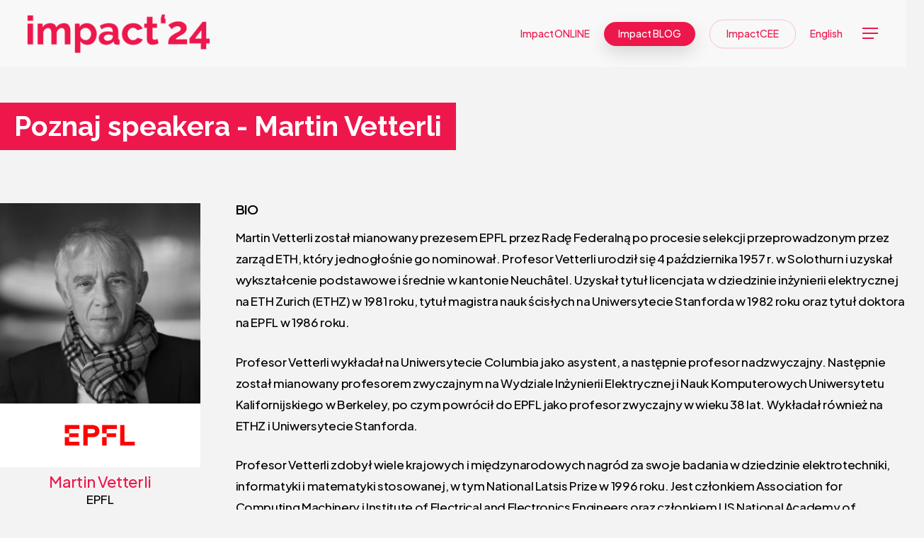

--- FILE ---
content_type: text/html; charset=UTF-8
request_url: https://impactcee.com/impact/2024/pl/speaker/?spk=3235
body_size: 21724
content:
<!doctype html>
<html dir="ltr" lang="pl-PL" prefix="og: https://ogp.me/ns#" prefix="og: http://ogp.me/ns# fb: http://ogp.me/ns/fb# website: http://ogp.me/ns/website#" class="no-js">
<head>
<meta name="google-site-verification" content="n1C8JCM5k1DiifRZz6uVOBthQkFa5iUyoVz9uffjOs4" />
	<meta charset="UTF-8">
	<meta name="viewport" content="width=device-width, initial-scale=1, maximum-scale=1, user-scalable=0" /><title>Speaker - Impact'24</title>

		<!-- All in One SEO 4.6.5 - aioseo.com -->
		<meta name="robots" content="max-image-preview:large" />
		<link rel="canonical" href="https://impactcee.com/impact/2024/pl/speaker/" />
		<meta name="generator" content="All in One SEO (AIOSEO) 4.6.5" />
		<meta property="og:locale" content="pl_PL" />
		<meta property="og:site_name" content="Impact&#039;24 - 15-16 MAY 2024 / Poznan" />
		<meta property="og:type" content="article" />
		<meta property="og:title" content="Speaker - Impact&#039;24" />
		<meta property="og:url" content="https://impactcee.com/impact/2024/pl/speaker/" />
		<meta property="article:published_time" content="2023-09-12T08:57:47+00:00" />
		<meta property="article:modified_time" content="2023-09-12T08:57:47+00:00" />
		<meta name="twitter:card" content="summary_large_image" />
		<meta name="twitter:title" content="Speaker - Impact&#039;24" />
		<script type="application/ld+json" class="aioseo-schema">
			{"@context":"https:\/\/schema.org","@graph":[{"@type":"BreadcrumbList","@id":"https:\/\/impactcee.com\/impact\/2024\/pl\/speaker\/#breadcrumblist","itemListElement":[{"@type":"ListItem","@id":"https:\/\/impactcee.com\/impact\/2024\/#listItem","position":1,"name":"Dom","item":"https:\/\/impactcee.com\/impact\/2024\/","nextItem":"https:\/\/impactcee.com\/impact\/2024\/pl\/speaker\/#listItem"},{"@type":"ListItem","@id":"https:\/\/impactcee.com\/impact\/2024\/pl\/speaker\/#listItem","position":2,"name":"Speaker","previousItem":"https:\/\/impactcee.com\/impact\/2024\/#listItem"}]},{"@type":"Organization","@id":"https:\/\/impactcee.com\/impact\/2024\/#organization","name":"Impact'24","description":"15-16 MAY 2024 \/ Poznan","url":"https:\/\/impactcee.com\/impact\/2024\/"},{"@type":"WebPage","@id":"https:\/\/impactcee.com\/impact\/2024\/pl\/speaker\/#webpage","url":"https:\/\/impactcee.com\/impact\/2024\/pl\/speaker\/","name":"Speaker - Impact'24","inLanguage":"pl-PL","isPartOf":{"@id":"https:\/\/impactcee.com\/impact\/2024\/#website"},"breadcrumb":{"@id":"https:\/\/impactcee.com\/impact\/2024\/pl\/speaker\/#breadcrumblist"},"datePublished":"2023-09-12T08:57:47+00:00","dateModified":"2023-09-12T08:57:47+00:00"},{"@type":"WebSite","@id":"https:\/\/impactcee.com\/impact\/2024\/#website","url":"https:\/\/impactcee.com\/impact\/2024\/","name":"Impact'24","description":"15-16 MAY 2024 \/ Poznan","inLanguage":"pl-PL","publisher":{"@id":"https:\/\/impactcee.com\/impact\/2024\/#organization"}}]}
		</script>
		<!-- All in One SEO -->

<link rel="alternate" href="https://impactcee.com/impact/2024/speaker-2/" hreflang="en" />
<link rel="alternate" href="https://impactcee.com/impact/2024/pl/speaker/" hreflang="pl" />
<link rel='dns-prefetch' href='//fonts.googleapis.com' />
<link rel="alternate" type="application/rss+xml" title="Impact&#039;24 &raquo; Kanał z wpisami" href="https://impactcee.com/impact/2024/pl/feed/" />
<link rel="alternate" type="application/rss+xml" title="Impact&#039;24 &raquo; Kanał z komentarzami" href="https://impactcee.com/impact/2024/pl/comments/feed/" />
<link rel="alternate" title="oEmbed (JSON)" type="application/json+oembed" href="https://impactcee.com/impact/2024/wp-json/oembed/1.0/embed?url=https%3A%2F%2Fimpactcee.com%2Fimpact%2F2024%2Fpl%2Fspeaker%2F" />
<link rel="alternate" title="oEmbed (XML)" type="text/xml+oembed" href="https://impactcee.com/impact/2024/wp-json/oembed/1.0/embed?url=https%3A%2F%2Fimpactcee.com%2Fimpact%2F2024%2Fpl%2Fspeaker%2F&#038;format=xml" />
<link rel="preload" href="https://impactcee.com/impact/2024/wp-content/themes/salient/css/fonts/icomoon.x36025.woff?v=1.6" as="font" type="font/woff" crossorigin="anonymous"><style id='wp-img-auto-sizes-contain-inline-css' type='text/css'>
img:is([sizes=auto i],[sizes^="auto," i]){contain-intrinsic-size:3000px 1500px}
/*# sourceURL=wp-img-auto-sizes-contain-inline-css */
</style>
<style id='wp-block-library-inline-css' type='text/css'>
:root{
  --wp-block-synced-color:#7a00df;
  --wp-block-synced-color--rgb:122, 0, 223;
  --wp-bound-block-color:var(--wp-block-synced-color);
  --wp-editor-canvas-background:#ddd;
  --wp-admin-theme-color:#007cba;
  --wp-admin-theme-color--rgb:0, 124, 186;
  --wp-admin-theme-color-darker-10:#006ba1;
  --wp-admin-theme-color-darker-10--rgb:0, 107, 160.5;
  --wp-admin-theme-color-darker-20:#005a87;
  --wp-admin-theme-color-darker-20--rgb:0, 90, 135;
  --wp-admin-border-width-focus:2px;
}
@media (min-resolution:192dpi){
  :root{
    --wp-admin-border-width-focus:1.5px;
  }
}
.wp-element-button{
  cursor:pointer;
}

:root .has-very-light-gray-background-color{
  background-color:#eee;
}
:root .has-very-dark-gray-background-color{
  background-color:#313131;
}
:root .has-very-light-gray-color{
  color:#eee;
}
:root .has-very-dark-gray-color{
  color:#313131;
}
:root .has-vivid-green-cyan-to-vivid-cyan-blue-gradient-background{
  background:linear-gradient(135deg, #00d084, #0693e3);
}
:root .has-purple-crush-gradient-background{
  background:linear-gradient(135deg, #34e2e4, #4721fb 50%, #ab1dfe);
}
:root .has-hazy-dawn-gradient-background{
  background:linear-gradient(135deg, #faaca8, #dad0ec);
}
:root .has-subdued-olive-gradient-background{
  background:linear-gradient(135deg, #fafae1, #67a671);
}
:root .has-atomic-cream-gradient-background{
  background:linear-gradient(135deg, #fdd79a, #004a59);
}
:root .has-nightshade-gradient-background{
  background:linear-gradient(135deg, #330968, #31cdcf);
}
:root .has-midnight-gradient-background{
  background:linear-gradient(135deg, #020381, #2874fc);
}
:root{
  --wp--preset--font-size--normal:16px;
  --wp--preset--font-size--huge:42px;
}

.has-regular-font-size{
  font-size:1em;
}

.has-larger-font-size{
  font-size:2.625em;
}

.has-normal-font-size{
  font-size:var(--wp--preset--font-size--normal);
}

.has-huge-font-size{
  font-size:var(--wp--preset--font-size--huge);
}

.has-text-align-center{
  text-align:center;
}

.has-text-align-left{
  text-align:left;
}

.has-text-align-right{
  text-align:right;
}

.has-fit-text{
  white-space:nowrap !important;
}

#end-resizable-editor-section{
  display:none;
}

.aligncenter{
  clear:both;
}

.items-justified-left{
  justify-content:flex-start;
}

.items-justified-center{
  justify-content:center;
}

.items-justified-right{
  justify-content:flex-end;
}

.items-justified-space-between{
  justify-content:space-between;
}

.screen-reader-text{
  border:0;
  clip-path:inset(50%);
  height:1px;
  margin:-1px;
  overflow:hidden;
  padding:0;
  position:absolute;
  width:1px;
  word-wrap:normal !important;
}

.screen-reader-text:focus{
  background-color:#ddd;
  clip-path:none;
  color:#444;
  display:block;
  font-size:1em;
  height:auto;
  left:5px;
  line-height:normal;
  padding:15px 23px 14px;
  text-decoration:none;
  top:5px;
  width:auto;
  z-index:100000;
}
html :where(.has-border-color){
  border-style:solid;
}

html :where([style*=border-top-color]){
  border-top-style:solid;
}

html :where([style*=border-right-color]){
  border-right-style:solid;
}

html :where([style*=border-bottom-color]){
  border-bottom-style:solid;
}

html :where([style*=border-left-color]){
  border-left-style:solid;
}

html :where([style*=border-width]){
  border-style:solid;
}

html :where([style*=border-top-width]){
  border-top-style:solid;
}

html :where([style*=border-right-width]){
  border-right-style:solid;
}

html :where([style*=border-bottom-width]){
  border-bottom-style:solid;
}

html :where([style*=border-left-width]){
  border-left-style:solid;
}
html :where(img[class*=wp-image-]){
  height:auto;
  max-width:100%;
}
:where(figure){
  margin:0 0 1em;
}

html :where(.is-position-sticky){
  --wp-admin--admin-bar--position-offset:var(--wp-admin--admin-bar--height, 0px);
}

@media screen and (max-width:600px){
  html :where(.is-position-sticky){
    --wp-admin--admin-bar--position-offset:0px;
  }
}

/*# sourceURL=wp-block-library-inline-css */
</style><style id='global-styles-inline-css' type='text/css'>
:root{--wp--preset--aspect-ratio--square: 1;--wp--preset--aspect-ratio--4-3: 4/3;--wp--preset--aspect-ratio--3-4: 3/4;--wp--preset--aspect-ratio--3-2: 3/2;--wp--preset--aspect-ratio--2-3: 2/3;--wp--preset--aspect-ratio--16-9: 16/9;--wp--preset--aspect-ratio--9-16: 9/16;--wp--preset--color--black: #000000;--wp--preset--color--cyan-bluish-gray: #abb8c3;--wp--preset--color--white: #ffffff;--wp--preset--color--pale-pink: #f78da7;--wp--preset--color--vivid-red: #cf2e2e;--wp--preset--color--luminous-vivid-orange: #ff6900;--wp--preset--color--luminous-vivid-amber: #fcb900;--wp--preset--color--light-green-cyan: #7bdcb5;--wp--preset--color--vivid-green-cyan: #00d084;--wp--preset--color--pale-cyan-blue: #8ed1fc;--wp--preset--color--vivid-cyan-blue: #0693e3;--wp--preset--color--vivid-purple: #9b51e0;--wp--preset--gradient--vivid-cyan-blue-to-vivid-purple: linear-gradient(135deg,rgb(6,147,227) 0%,rgb(155,81,224) 100%);--wp--preset--gradient--light-green-cyan-to-vivid-green-cyan: linear-gradient(135deg,rgb(122,220,180) 0%,rgb(0,208,130) 100%);--wp--preset--gradient--luminous-vivid-amber-to-luminous-vivid-orange: linear-gradient(135deg,rgb(252,185,0) 0%,rgb(255,105,0) 100%);--wp--preset--gradient--luminous-vivid-orange-to-vivid-red: linear-gradient(135deg,rgb(255,105,0) 0%,rgb(207,46,46) 100%);--wp--preset--gradient--very-light-gray-to-cyan-bluish-gray: linear-gradient(135deg,rgb(238,238,238) 0%,rgb(169,184,195) 100%);--wp--preset--gradient--cool-to-warm-spectrum: linear-gradient(135deg,rgb(74,234,220) 0%,rgb(151,120,209) 20%,rgb(207,42,186) 40%,rgb(238,44,130) 60%,rgb(251,105,98) 80%,rgb(254,248,76) 100%);--wp--preset--gradient--blush-light-purple: linear-gradient(135deg,rgb(255,206,236) 0%,rgb(152,150,240) 100%);--wp--preset--gradient--blush-bordeaux: linear-gradient(135deg,rgb(254,205,165) 0%,rgb(254,45,45) 50%,rgb(107,0,62) 100%);--wp--preset--gradient--luminous-dusk: linear-gradient(135deg,rgb(255,203,112) 0%,rgb(199,81,192) 50%,rgb(65,88,208) 100%);--wp--preset--gradient--pale-ocean: linear-gradient(135deg,rgb(255,245,203) 0%,rgb(182,227,212) 50%,rgb(51,167,181) 100%);--wp--preset--gradient--electric-grass: linear-gradient(135deg,rgb(202,248,128) 0%,rgb(113,206,126) 100%);--wp--preset--gradient--midnight: linear-gradient(135deg,rgb(2,3,129) 0%,rgb(40,116,252) 100%);--wp--preset--font-size--small: 13px;--wp--preset--font-size--medium: 20px;--wp--preset--font-size--large: 36px;--wp--preset--font-size--x-large: 42px;--wp--preset--spacing--20: 0.44rem;--wp--preset--spacing--30: 0.67rem;--wp--preset--spacing--40: 1rem;--wp--preset--spacing--50: 1.5rem;--wp--preset--spacing--60: 2.25rem;--wp--preset--spacing--70: 3.38rem;--wp--preset--spacing--80: 5.06rem;--wp--preset--shadow--natural: 6px 6px 9px rgba(0, 0, 0, 0.2);--wp--preset--shadow--deep: 12px 12px 50px rgba(0, 0, 0, 0.4);--wp--preset--shadow--sharp: 6px 6px 0px rgba(0, 0, 0, 0.2);--wp--preset--shadow--outlined: 6px 6px 0px -3px rgb(255, 255, 255), 6px 6px rgb(0, 0, 0);--wp--preset--shadow--crisp: 6px 6px 0px rgb(0, 0, 0);}:where(.is-layout-flex){gap: 0.5em;}:where(.is-layout-grid){gap: 0.5em;}body .is-layout-flex{display: flex;}.is-layout-flex{flex-wrap: wrap;align-items: center;}.is-layout-flex > :is(*, div){margin: 0;}body .is-layout-grid{display: grid;}.is-layout-grid > :is(*, div){margin: 0;}:where(.wp-block-columns.is-layout-flex){gap: 2em;}:where(.wp-block-columns.is-layout-grid){gap: 2em;}:where(.wp-block-post-template.is-layout-flex){gap: 1.25em;}:where(.wp-block-post-template.is-layout-grid){gap: 1.25em;}.has-black-color{color: var(--wp--preset--color--black) !important;}.has-cyan-bluish-gray-color{color: var(--wp--preset--color--cyan-bluish-gray) !important;}.has-white-color{color: var(--wp--preset--color--white) !important;}.has-pale-pink-color{color: var(--wp--preset--color--pale-pink) !important;}.has-vivid-red-color{color: var(--wp--preset--color--vivid-red) !important;}.has-luminous-vivid-orange-color{color: var(--wp--preset--color--luminous-vivid-orange) !important;}.has-luminous-vivid-amber-color{color: var(--wp--preset--color--luminous-vivid-amber) !important;}.has-light-green-cyan-color{color: var(--wp--preset--color--light-green-cyan) !important;}.has-vivid-green-cyan-color{color: var(--wp--preset--color--vivid-green-cyan) !important;}.has-pale-cyan-blue-color{color: var(--wp--preset--color--pale-cyan-blue) !important;}.has-vivid-cyan-blue-color{color: var(--wp--preset--color--vivid-cyan-blue) !important;}.has-vivid-purple-color{color: var(--wp--preset--color--vivid-purple) !important;}.has-black-background-color{background-color: var(--wp--preset--color--black) !important;}.has-cyan-bluish-gray-background-color{background-color: var(--wp--preset--color--cyan-bluish-gray) !important;}.has-white-background-color{background-color: var(--wp--preset--color--white) !important;}.has-pale-pink-background-color{background-color: var(--wp--preset--color--pale-pink) !important;}.has-vivid-red-background-color{background-color: var(--wp--preset--color--vivid-red) !important;}.has-luminous-vivid-orange-background-color{background-color: var(--wp--preset--color--luminous-vivid-orange) !important;}.has-luminous-vivid-amber-background-color{background-color: var(--wp--preset--color--luminous-vivid-amber) !important;}.has-light-green-cyan-background-color{background-color: var(--wp--preset--color--light-green-cyan) !important;}.has-vivid-green-cyan-background-color{background-color: var(--wp--preset--color--vivid-green-cyan) !important;}.has-pale-cyan-blue-background-color{background-color: var(--wp--preset--color--pale-cyan-blue) !important;}.has-vivid-cyan-blue-background-color{background-color: var(--wp--preset--color--vivid-cyan-blue) !important;}.has-vivid-purple-background-color{background-color: var(--wp--preset--color--vivid-purple) !important;}.has-black-border-color{border-color: var(--wp--preset--color--black) !important;}.has-cyan-bluish-gray-border-color{border-color: var(--wp--preset--color--cyan-bluish-gray) !important;}.has-white-border-color{border-color: var(--wp--preset--color--white) !important;}.has-pale-pink-border-color{border-color: var(--wp--preset--color--pale-pink) !important;}.has-vivid-red-border-color{border-color: var(--wp--preset--color--vivid-red) !important;}.has-luminous-vivid-orange-border-color{border-color: var(--wp--preset--color--luminous-vivid-orange) !important;}.has-luminous-vivid-amber-border-color{border-color: var(--wp--preset--color--luminous-vivid-amber) !important;}.has-light-green-cyan-border-color{border-color: var(--wp--preset--color--light-green-cyan) !important;}.has-vivid-green-cyan-border-color{border-color: var(--wp--preset--color--vivid-green-cyan) !important;}.has-pale-cyan-blue-border-color{border-color: var(--wp--preset--color--pale-cyan-blue) !important;}.has-vivid-cyan-blue-border-color{border-color: var(--wp--preset--color--vivid-cyan-blue) !important;}.has-vivid-purple-border-color{border-color: var(--wp--preset--color--vivid-purple) !important;}.has-vivid-cyan-blue-to-vivid-purple-gradient-background{background: var(--wp--preset--gradient--vivid-cyan-blue-to-vivid-purple) !important;}.has-light-green-cyan-to-vivid-green-cyan-gradient-background{background: var(--wp--preset--gradient--light-green-cyan-to-vivid-green-cyan) !important;}.has-luminous-vivid-amber-to-luminous-vivid-orange-gradient-background{background: var(--wp--preset--gradient--luminous-vivid-amber-to-luminous-vivid-orange) !important;}.has-luminous-vivid-orange-to-vivid-red-gradient-background{background: var(--wp--preset--gradient--luminous-vivid-orange-to-vivid-red) !important;}.has-very-light-gray-to-cyan-bluish-gray-gradient-background{background: var(--wp--preset--gradient--very-light-gray-to-cyan-bluish-gray) !important;}.has-cool-to-warm-spectrum-gradient-background{background: var(--wp--preset--gradient--cool-to-warm-spectrum) !important;}.has-blush-light-purple-gradient-background{background: var(--wp--preset--gradient--blush-light-purple) !important;}.has-blush-bordeaux-gradient-background{background: var(--wp--preset--gradient--blush-bordeaux) !important;}.has-luminous-dusk-gradient-background{background: var(--wp--preset--gradient--luminous-dusk) !important;}.has-pale-ocean-gradient-background{background: var(--wp--preset--gradient--pale-ocean) !important;}.has-electric-grass-gradient-background{background: var(--wp--preset--gradient--electric-grass) !important;}.has-midnight-gradient-background{background: var(--wp--preset--gradient--midnight) !important;}.has-small-font-size{font-size: var(--wp--preset--font-size--small) !important;}.has-medium-font-size{font-size: var(--wp--preset--font-size--medium) !important;}.has-large-font-size{font-size: var(--wp--preset--font-size--large) !important;}.has-x-large-font-size{font-size: var(--wp--preset--font-size--x-large) !important;}
/*# sourceURL=global-styles-inline-css */
</style>
<style id='core-block-supports-inline-css' type='text/css'>
/**
 * Core styles: block-supports
 */

/*# sourceURL=core-block-supports-inline-css */
</style>

<style id='classic-theme-styles-inline-css' type='text/css'>
/**
 * These rules are needed for backwards compatibility.
 * They should match the button element rules in the base theme.json file.
 */
.wp-block-button__link {
	color: #ffffff;
	background-color: #32373c;
	border-radius: 9999px; /* 100% causes an oval, but any explicit but really high value retains the pill shape. */

	/* This needs a low specificity so it won't override the rules from the button element if defined in theme.json. */
	box-shadow: none;
	text-decoration: none;

	/* The extra 2px are added to size solids the same as the outline versions.*/
	padding: calc(0.667em + 2px) calc(1.333em + 2px);

	font-size: 1.125em;
}

.wp-block-file__button {
	background: #32373c;
	color: #ffffff;
	text-decoration: none;
}

/*# sourceURL=/wp-includes/css/classic-themes.css */
</style>
<link rel='stylesheet' id='contact-form-7-css' href='https://impactcee.com/impact/2024/wp-content/plugins/contact-form-7/includes/css/styles.x36025.css?ver=5.9.6' type='text/css' media='all' />
<style id='contact-form-7-inline-css' type='text/css'>
.wpcf7 .wpcf7-recaptcha iframe {margin-bottom: 0;}.wpcf7 .wpcf7-recaptcha[data-align="center"] > div {margin: 0 auto;}.wpcf7 .wpcf7-recaptcha[data-align="right"] > div {margin: 0 0 0 auto;}
/*# sourceURL=contact-form-7-inline-css */
</style>
<link rel='stylesheet' id='sr7css-css' href='//impactcee.com/impact/2024/wp-content/plugins/revslider/public/css/sr7.x36025.css?ver=6.7.14' type='text/css' media='all' />
<link rel='stylesheet' id='salient-grid-system-css' href='https://impactcee.com/impact/2024/wp-content/themes/salient/css/build/grid-system.x36025.css?ver=16.1.2' type='text/css' media='all' />
<link rel='stylesheet' id='main-styles-css' href='https://impactcee.com/impact/2024/wp-content/themes/salient/css/build/style.x36025.css?ver=16.1.2' type='text/css' media='all' />
<link rel='stylesheet' id='nectar-cf7-css' href='https://impactcee.com/impact/2024/wp-content/themes/salient/css/build/third-party/cf7.x36025.css?ver=16.1.2' type='text/css' media='all' />
<link rel='stylesheet' id='nectar-wpforms-css' href='https://impactcee.com/impact/2024/wp-content/themes/salient/css/build/third-party/wpforms.x36025.css?ver=16.1.2' type='text/css' media='all' />
<link rel='stylesheet' id='nectar_default_font_open_sans-css' href='https://fonts.googleapis.com/css?family=Open+Sans%3A300%2C400%2C600%2C700&#038;subset=latin%2Clatin-ext&#038;display=swap' type='text/css' media='all' />
<link rel='stylesheet' id='responsive-css' href='https://impactcee.com/impact/2024/wp-content/themes/salient/css/build/responsive.x36025.css?ver=16.1.2' type='text/css' media='all' />
<link rel='stylesheet' id='skin-material-css' href='https://impactcee.com/impact/2024/wp-content/themes/salient/css/build/skin-material.x36025.css?ver=16.1.2' type='text/css' media='all' />
<link rel='stylesheet' id='salient-wp-menu-dynamic-css' href='https://impactcee.com/impact/2024/wp-content/uploads/salient/menu-dynamic.x36025.css?ver=24099' type='text/css' media='all' />
<link rel='stylesheet' id='cf7cf-style-css' href='https://impactcee.com/impact/2024/wp-content/plugins/cf7-conditional-fields/style.x36025.css?ver=2.4.12' type='text/css' media='all' />
<link rel='stylesheet' id='dynamic-css-css' href='https://impactcee.com/impact/2024/wp-content/themes/salient/css/salient-dynamic-styles.x36025.css?ver=60309' type='text/css' media='all' />
<style id='dynamic-css-inline-css' type='text/css'>
#header-space{background-color:#f3f3f3}@media only screen and (min-width:1000px){body #ajax-content-wrap.no-scroll{min-height:calc(100vh - 95px);height:calc(100vh - 95px)!important;}}@media only screen and (min-width:1000px){#page-header-wrap.fullscreen-header,#page-header-wrap.fullscreen-header #page-header-bg,html:not(.nectar-box-roll-loaded) .nectar-box-roll > #page-header-bg.fullscreen-header,.nectar_fullscreen_zoom_recent_projects,#nectar_fullscreen_rows:not(.afterLoaded) > div{height:calc(100vh - 94px);}.wpb_row.vc_row-o-full-height.top-level,.wpb_row.vc_row-o-full-height.top-level > .col.span_12{min-height:calc(100vh - 94px);}html:not(.nectar-box-roll-loaded) .nectar-box-roll > #page-header-bg.fullscreen-header{top:95px;}.nectar-slider-wrap[data-fullscreen="true"]:not(.loaded),.nectar-slider-wrap[data-fullscreen="true"]:not(.loaded) .swiper-container{height:calc(100vh - 93px)!important;}.admin-bar .nectar-slider-wrap[data-fullscreen="true"]:not(.loaded),.admin-bar .nectar-slider-wrap[data-fullscreen="true"]:not(.loaded) .swiper-container{height:calc(100vh - 93px - 32px)!important;}}.admin-bar[class*="page-template-template-no-header"] .wpb_row.vc_row-o-full-height.top-level,.admin-bar[class*="page-template-template-no-header"] .wpb_row.vc_row-o-full-height.top-level > .col.span_12{min-height:calc(100vh - 32px);}body[class*="page-template-template-no-header"] .wpb_row.vc_row-o-full-height.top-level,body[class*="page-template-template-no-header"] .wpb_row.vc_row-o-full-height.top-level > .col.span_12{min-height:100vh;}@media only screen and (max-width:999px){.using-mobile-browser #nectar_fullscreen_rows:not(.afterLoaded):not([data-mobile-disable="on"]) > div{height:calc(100vh - 106px);}.using-mobile-browser .wpb_row.vc_row-o-full-height.top-level,.using-mobile-browser .wpb_row.vc_row-o-full-height.top-level > .col.span_12,[data-permanent-transparent="1"].using-mobile-browser .wpb_row.vc_row-o-full-height.top-level,[data-permanent-transparent="1"].using-mobile-browser .wpb_row.vc_row-o-full-height.top-level > .col.span_12{min-height:calc(100vh - 106px);}html:not(.nectar-box-roll-loaded) .nectar-box-roll > #page-header-bg.fullscreen-header,.nectar_fullscreen_zoom_recent_projects,.nectar-slider-wrap[data-fullscreen="true"]:not(.loaded),.nectar-slider-wrap[data-fullscreen="true"]:not(.loaded) .swiper-container,#nectar_fullscreen_rows:not(.afterLoaded):not([data-mobile-disable="on"]) > div{height:calc(100vh - 53px);}.wpb_row.vc_row-o-full-height.top-level,.wpb_row.vc_row-o-full-height.top-level > .col.span_12{min-height:calc(100vh - 53px);}body[data-transparent-header="false"] #ajax-content-wrap.no-scroll{min-height:calc(100vh - 53px);height:calc(100vh - 53px);}}.screen-reader-text,.nectar-skip-to-content:not(:focus){border:0;clip:rect(1px,1px,1px,1px);clip-path:inset(50%);height:1px;margin:-1px;overflow:hidden;padding:0;position:absolute!important;width:1px;word-wrap:normal!important;}.row .col img:not([srcset]){width:auto;}.row .col img.img-with-animation.nectar-lazy:not([srcset]){width:100%;}
/*# sourceURL=dynamic-css-inline-css */
</style>
<link rel='stylesheet' id='redux-google-fonts-salient_redux-css' href='https://fonts.googleapis.com/css?family=Plus+Jakarta+Sans%3A700%2C500%2C400%2C600%7CRockwell%3A300%7CRaleway%3A700%7CCaveat%3A400&#038;subset=latin-ext&#038;display=swap&#038;ver=6.9' type='text/css' media='all' />
<script type="text/javascript" src="//impactcee.com/impact/2024/wp-content/plugins/revslider/public/js/libs/tptools.x36025.js?ver=6.7.14" id="_tpt-js" async="async" data-wp-strategy="async"></script>
<script type="text/javascript" src="//impactcee.com/impact/2024/wp-content/plugins/revslider/public/js/sr7.x36025.js?ver=6.7.14" id="sr7-js" async="async" data-wp-strategy="async"></script>
<script type="text/javascript" src="https://impactcee.com/impact/2024/wp-includes/js/jquery/jquery.x36025.js?ver=3.7.1" id="jquery-core-js"></script>
<script type="text/javascript" src="https://impactcee.com/impact/2024/wp-includes/js/jquery/jquery-migrate.x36025.js?ver=3.4.1" id="jquery-migrate-js"></script>
<script></script><link rel="https://api.w.org/" href="https://impactcee.com/impact/2024/wp-json/" /><link rel="alternate" title="JSON" type="application/json" href="https://impactcee.com/impact/2024/wp-json/wp/v2/pages/306" /><link rel="EditURI" type="application/rsd+xml" title="RSD" href="https://impactcee.com/impact/2024/xmlrpc.php?rsd" />
<meta name="generator" content="WordPress 6.9" />
<link rel='shortlink' href='https://impactcee.com/impact/2024/?p=306' />


<!-- Open Graph data is managed by Alex MacArthur's Complete Open Graph plugin. (v3.4.5) -->
<!-- https://wordpress.org/plugins/complete-open-graph/ -->
<meta property='og:site_name' content='Impact&#039;24' />
<meta property='og:url' content='https://impactcee.com/impact/2024/pl/speaker/' />
<meta property='og:locale' content='pl_PL' />
<meta property='og:description' content='15-16 MAY 2024 / Poznan' />
<meta property='og:title' content='Speaker' />
<meta property='og:type' content='website' />
<meta property='og:image' content='https://impactcee.com/impact/2024/wp-content/uploads/2023/12/impact24_share.png' />
<meta property='og:image:width' content='1200' />
<meta property='og:image:height' content='630' />
<meta name='twitter:card' content='summary' />
<meta name='twitter:title' content='Speaker' />
<meta name='twitter:image' content='https://impactcee.com/impact/2024/wp-content/uploads/2023/12/impact24_share.png' />
<meta name='twitter:description' content='15-16 MAY 2024 / Poznan' />
<!-- End Complete Open Graph. | 0.00090503692626953s -->

<script type="text/javascript"> var root = document.getElementsByTagName( "html" )[0]; root.setAttribute( "class", "js" ); </script><meta name="generator" content="Powered by WPBakery Page Builder - drag and drop page builder for WordPress."/>
<link rel="preconnect" href="https://fonts.googleapis.com">
<link rel="preconnect" href="https://fonts.gstatic.com/" crossorigin>
<meta name="generator" content="Powered by Slider Revolution 6.7.14 - responsive, Mobile-Friendly Slider Plugin for WordPress with comfortable drag and drop interface." />
<script>
	window._tpt			??= {};
	window.SR7			??= {};
	_tpt.R				??= {};
	_tpt.R.fonts		??= {};
	_tpt.R.fonts.customFonts??= {};
	SR7.devMode			=  false;
	SR7.F 				??= {};
	SR7.G				??= {};
	SR7.LIB				??= {};
	SR7.E				??= {};
	SR7.E.gAddons		??= {};
	SR7.E.php 			??= {};
	SR7.E.nonce			= '3b315aabfb';
	SR7.E.ajaxurl		= 'https://impactcee.com/impact/2024/wp-admin/admin-ajax.php';
	SR7.E.resturl		= 'https://impactcee.com/impact/2024/wp-json/';
	SR7.E.slug_path		= 'revslider/revslider.php';
	SR7.E.slug			= 'revslider';
	SR7.E.plugin_url	= 'https://impactcee.com/impact/2024/wp-content/plugins/revslider/';
	SR7.E.wp_plugin_url = 'https://impactcee.com/impact/2024/wp-content/plugins/';
	SR7.E.revision		= '6.7.14';
	SR7.E.fontBaseUrl	= '//fonts.googleapis.com/css2?family=';
	SR7.G.breakPoints 	= [1240,1024,778,480];
	SR7.E.modules 		= ['module','page','slide','layer','draw','animate','srtools','canvas','defaults','carousel','navigation','media','modifiers','migration'];
	SR7.E.libs 			= ['WEBGL'];
	SR7.E.css 			= ['csslp','cssbtns','cssfilters','cssnav','cssmedia'];
	SR7.E.resources		= {};
	SR7.JSON			??= {};
/*! Slider Revolution 7.0 - Page Processor */
!function(){"use strict";window.SR7??={},window._tpt??={},SR7.version="Slider Revolution 6.7.14",_tpt.getWinDim=function(t){_tpt.screenHeightWithUrlBar??=window.innerHeight;let e=SR7.F?.modal?.visible&&SR7.M[SR7.F.module.getIdByAlias(SR7.F.modal.requested)];_tpt.scrollBar=window.innerWidth!==document.documentElement.clientWidth||e&&window.innerWidth!==e.c.module.clientWidth,_tpt.winW=window.innerWidth-(_tpt.scrollBar||"prepare"==t?_tpt.scrollBarW??_tpt.mesureScrollBar():0),_tpt.winH=window.innerHeight,_tpt.winWAll=document.documentElement.clientWidth},_tpt.getResponsiveLevel=function(t,e){SR7.M[e];return _tpt.closestGE(t,_tpt.winWAll)},_tpt.mesureScrollBar=function(){let t=document.createElement("div");return t.className="RSscrollbar-measure",t.style.width="100px",t.style.height="100px",t.style.overflow="scroll",t.style.position="absolute",t.style.top="-9999px",document.body.appendChild(t),_tpt.scrollBarW=t.offsetWidth-t.clientWidth,document.body.removeChild(t),_tpt.scrollBarW},_tpt.loadCSS=async function(t,e,s){return s?_tpt.R.fonts.required[e].status=1:(_tpt.R[e]??={},_tpt.R[e].status=1),new Promise(((n,i)=>{if(_tpt.isStylesheetLoaded(t))s?_tpt.R.fonts.required[e].status=2:_tpt.R[e].status=2,n();else{const l=document.createElement("link");l.rel="stylesheet";let o="text",r="css";l["type"]=o+"/"+r,l.href=t,l.onload=()=>{s?_tpt.R.fonts.required[e].status=2:_tpt.R[e].status=2,n()},l.onerror=()=>{s?_tpt.R.fonts.required[e].status=3:_tpt.R[e].status=3,i(new Error(`Failed to load CSS: ${t}`))},document.head.appendChild(l)}}))},_tpt.addContainer=function(t){const{tag:e="div",id:s,class:n,datas:i,textContent:l,iHTML:o}=t,r=document.createElement(e);if(s&&""!==s&&(r.id=s),n&&""!==n&&(r.className=n),i)for(const[t,e]of Object.entries(i))"style"==t?r.style.cssText=e:r.setAttribute(`data-${t}`,e);return l&&(r.textContent=l),o&&(r.innerHTML=o),r},_tpt.collector=function(){return{fragment:new DocumentFragment,add(t){var e=_tpt.addContainer(t);return this.fragment.appendChild(e),e},append(t){t.appendChild(this.fragment)}}},_tpt.isStylesheetLoaded=function(t){let e=t.split("?")[0];return Array.from(document.querySelectorAll('link[rel="stylesheet"], link[rel="preload"]')).some((t=>t.href.split("?")[0]===e))},_tpt.preloader={requests:new Map,preloaderTemplates:new Map,show:function(t,e){if(!e||!t)return;const{type:s,color:n}=e;if(s<0||"off"==s)return;const i=`preloader_${s}`;let l=this.preloaderTemplates.get(i);l||(l=this.build(s,n),this.preloaderTemplates.set(i,l)),this.requests.has(t)||this.requests.set(t,{count:0});const o=this.requests.get(t);clearTimeout(o.timer),o.count++,1===o.count&&(o.timer=setTimeout((()=>{o.preloaderClone=l.cloneNode(!0),o.anim&&o.anim.kill(),void 0!==_tpt.gsap?o.anim=_tpt.gsap.fromTo(o.preloaderClone,1,{opacity:0},{opacity:1}):o.preloaderClone.classList.add("sr7-fade-in"),t.appendChild(o.preloaderClone)}),150))},hide:function(t){if(!this.requests.has(t))return;const e=this.requests.get(t);e.count--,e.count<0&&(e.count=0),e.anim&&e.anim.kill(),0===e.count&&(clearTimeout(e.timer),e.preloaderClone&&(e.preloaderClone.classList.remove("sr7-fade-in"),e.anim=_tpt.gsap.to(e.preloaderClone,.3,{opacity:0,onComplete:function(){e.preloaderClone.remove()}})))},state:function(t){if(!this.requests.has(t))return!1;return this.requests.get(t).count>0},build:(t,e="#ffffff",s="")=>{if(t<0||"off"===t)return null;const n=parseInt(t);if(t="prlt"+n,isNaN(n))return null;if(_tpt.loadCSS(SR7.E.plugin_url+"public/css/preloaders/t"+n+".css","preloader_"+t),isNaN(n)||n<6){const i=`background-color:${e}`,l=1===n||2==n?i:"",o=3===n||4==n?i:"",r=_tpt.collector();["dot1","dot2","bounce1","bounce2","bounce3"].forEach((t=>r.add({tag:"div",class:t,datas:{style:o}})));const d=_tpt.addContainer({tag:"sr7-prl",class:`${t} ${s}`,datas:{style:l}});return r.append(d),d}{let i={};if(7===n){let t;e.startsWith("#")?(t=e.replace("#",""),t=`rgba(${parseInt(t.substring(0,2),16)}, ${parseInt(t.substring(2,4),16)}, ${parseInt(t.substring(4,6),16)}, `):e.startsWith("rgb")&&(t=e.slice(e.indexOf("(")+1,e.lastIndexOf(")")).split(",").map((t=>t.trim())),t=`rgba(${t[0]}, ${t[1]}, ${t[2]}, `),t&&(i.style=`border-top-color: ${t}0.65); border-bottom-color: ${t}0.15); border-left-color: ${t}0.65); border-right-color: ${t}0.15)`)}else 12===n&&(i.style=`background:${e}`);const l=[10,0,4,2,5,9,0,4,4,2][n-6],o=_tpt.collector(),r=o.add({tag:"div",class:"sr7-prl-inner",datas:i});Array.from({length:l}).forEach((()=>r.appendChild(o.add({tag:"span",datas:{style:`background:${e}`}}))));const d=_tpt.addContainer({tag:"sr7-prl",class:`${t} ${s}`});return o.append(d),d}}},SR7.preLoader={show:(t,e)=>{"off"!==(SR7.M[t]?.settings?.pLoader?.type??"off")&&_tpt.preloader.show(e||SR7.M[t].c.module,SR7.M[t]?.settings?.pLoader??{color:"#fff",type:10})},hide:(t,e)=>{"off"!==(SR7.M[t]?.settings?.pLoader?.type??"off")&&_tpt.preloader.hide(e||SR7.M[t].c.module)},state:(t,e)=>_tpt.preloader.state(e||SR7.M[t].c.module)},_tpt.prepareModuleHeight=function(t){window.SR7.M??={},window.SR7.M[t.id]??={},"ignore"==t.googleFont&&(SR7.E.ignoreGoogleFont=!0);let e=window.SR7.M[t.id];if(null==_tpt.scrollBarW&&_tpt.mesureScrollBar(),e.c??={},e.states??={},e.settings??={},e.settings.size??={},t.fixed&&(e.settings.fixed=!0),e.c.module=document.getElementById(t.id),e.c.adjuster=e.c.module.getElementsByTagName("sr7-adjuster")[0],e.c.content=e.c.module.getElementsByTagName("sr7-content")[0],"carousel"==t.type&&(e.c.carousel=e.c.content.getElementsByTagName("sr7-carousel")[0]),null==e.c.module||null==e.c.module)return;t.plType&&t.plColor&&(e.settings.pLoader={type:t.plType,color:t.plColor}),void 0!==t.plType&&"off"!==t.plType&&SR7.preLoader.show(t.id,e.c.module),_tpt.winW||_tpt.getWinDim("prepare"),_tpt.getWinDim();let s=""+e.c.module.dataset?.modal;"modal"==s||"true"==s||"undefined"!==s&&"false"!==s||(e.settings.size.fullWidth=t.size.fullWidth,e.LEV??=_tpt.getResponsiveLevel(window.SR7.G.breakPoints,t.id),t.vpt=_tpt.fillArray(t.vpt,5),e.settings.vPort=t.vpt[e.LEV],void 0!==t.el&&"720"==t.el[4]&&t.gh[4]!==t.el[4]&&"960"==t.el[3]&&t.gh[3]!==t.el[3]&&"768"==t.el[2]&&t.gh[2]!==t.el[2]&&delete t.el,e.settings.size.height=null==t.el||null==t.el[e.LEV]||0==t.el[e.LEV]||"auto"==t.el[e.LEV]?_tpt.fillArray(t.gh,5,-1):_tpt.fillArray(t.el,5,-1),e.settings.size.width=_tpt.fillArray(t.gw,5,-1),e.settings.size.minHeight=_tpt.fillArray(t.mh??[0],5,-1),e.cacheSize={fullWidth:e.settings.size?.fullWidth,fullHeight:e.settings.size?.fullHeight},void 0!==t.off&&(t.off?.t&&(e.settings.size.m??={})&&(e.settings.size.m.t=t.off.t),t.off?.b&&(e.settings.size.m??={})&&(e.settings.size.m.b=t.off.b),t.off?.l&&(e.settings.size.p??={})&&(e.settings.size.p.l=t.off.l),t.off?.r&&(e.settings.size.p??={})&&(e.settings.size.p.r=t.off.r)),_tpt.updatePMHeight(t.id,t,!0))},_tpt.updatePMHeight=(t,e,s)=>{let n=SR7.M[t];var i=n.settings.size.fullWidth?_tpt.winW:n.c.module.parentNode.offsetWidth;i=0===i||isNaN(i)?_tpt.winW:i;let l=n.settings.size.width[n.LEV]||n.settings.size.width[n.LEV++]||n.settings.size.width[n.LEV--]||i,o=n.settings.size.height[n.LEV]||n.settings.size.height[n.LEV++]||n.settings.size.height[n.LEV--]||0,r=n.settings.size.minHeight[n.LEV]||n.settings.size.minHeight[n.LEV++]||n.settings.size.minHeight[n.LEV--]||0;if(o="auto"==o?0:o,o=parseInt(o),"carousel"!==e.type&&(i-=parseInt(e.onw??0)||0),n.MP=!n.settings.size.fullWidth&&i<l||_tpt.winW<l?Math.min(1,i/l):1,e.size.fullScreen||e.size.fullHeight){let t=parseInt(e.fho)||0,s=(""+e.fho).indexOf("%")>-1;e.newh=_tpt.winH-(s?_tpt.winH*t/100:t)}else e.newh=n.MP*Math.max(o,r);if(e.newh+=(parseInt(e.onh??0)||0)+(parseInt(e.carousel?.pt)||0)+(parseInt(e.carousel?.pb)||0),void 0!==e.slideduration&&(e.newh=Math.max(e.newh,parseInt(e.slideduration)/3)),e.shdw&&_tpt.buildShadow(e.id,e),n.c.adjuster.style.height=e.newh+"px",n.c.module.style.height=e.newh+"px",n.c.content.style.height=e.newh+"px",n.states.heightPrepared=!0,n.dims??={},n.dims.moduleRect=n.c.module.getBoundingClientRect(),n.c.content.style.left="-"+n.dims.moduleRect.left+"px",!n.settings.size.fullWidth)return s&&requestAnimationFrame((()=>{i!==n.c.module.parentNode.offsetWidth&&_tpt.updatePMHeight(e.id,e)})),void _tpt.bgStyle(e.id,e,window.innerWidth==_tpt.winW,!0);_tpt.bgStyle(e.id,e,window.innerWidth==_tpt.winW,!0),requestAnimationFrame((function(){s&&requestAnimationFrame((()=>{i!==n.c.module.parentNode.offsetWidth&&_tpt.updatePMHeight(e.id,e)}))})),n.earlyResizerFunction||(n.earlyResizerFunction=function(){requestAnimationFrame((function(){_tpt.getWinDim(),_tpt.moduleDefaults(e.id,e),_tpt.updateSlideBg(t,!0)}))},window.addEventListener("resize",n.earlyResizerFunction))},_tpt.buildShadow=function(t,e){let s=SR7.M[t];null==s.c.shadow&&(s.c.shadow=document.createElement("sr7-module-shadow"),s.c.shadow.classList.add("sr7-shdw-"+e.shdw),s.c.content.appendChild(s.c.shadow))},_tpt.bgStyle=async(t,e,s,n,i)=>{const l=SR7.M[t];if((e=e??l.settings).fixed&&!l.c.module.classList.contains("sr7-top-fixed")&&(l.c.module.classList.add("sr7-top-fixed"),l.c.module.style.position="fixed",l.c.module.style.width="100%",l.c.module.style.top="0px",l.c.module.style.left="0px",l.c.module.style.pointerEvents="none",l.c.module.style.zIndex=5e3,l.c.content.style.pointerEvents="none"),null==l.c.bgcanvas){let t=document.createElement("sr7-module-bg"),o=!1;if("string"==typeof e?.bg?.color&&e?.bg?.color.includes("{"))if(_tpt.gradient&&_tpt.gsap)e.bg.color=_tpt.gradient.convert(e.bg.color);else try{let t=JSON.parse(e.bg.color);(t?.orig||t?.string)&&(e.bg.color=JSON.parse(e.bg.color))}catch(t){return}let r="string"==typeof e?.bg?.color?e?.bg?.color||"transparent":e?.bg?.color?.string??e?.bg?.color?.orig??e?.bg?.color?.color??"transparent";if(t.style["background"+(String(r).includes("grad")?"":"Color")]=r,("transparent"!==r||i)&&(o=!0),e?.bg?.image?.src&&(t.style.backgroundImage=`url(${e?.bg?.image.src})`,t.style.backgroundSize=""==(e.bg.image?.size??"")?"cover":e.bg.image.size,t.style.backgroundPosition=e.bg.image.position,t.style.backgroundRepeat=""==e.bg.image.repeat||null==e.bg.image.repeat?"no-repeat":e.bg.image.repeat,o=!0),!o)return;l.c.bgcanvas=t,e.size.fullWidth?t.style.width=_tpt.winW-(s&&_tpt.winH<document.body.offsetHeight?_tpt.scrollBarW:0)+"px":n&&(t.style.width=l.c.module.offsetWidth+"px"),e.sbt?.use?l.c.content.appendChild(l.c.bgcanvas):l.c.module.appendChild(l.c.bgcanvas)}l.c.bgcanvas.style.height=void 0!==e.newh?e.newh+"px":("carousel"==e.type?l.dims.module.h:l.dims.content.h)+"px",l.c.bgcanvas.style.left=!s&&e.sbt?.use||l.c.bgcanvas.closest("SR7-CONTENT")?"0px":"-"+(l?.dims?.moduleRect?.left??0)+"px"},_tpt.updateSlideBg=function(t,e){const s=SR7.M[t];let n=s.settings;s?.c?.bgcanvas&&(n.size.fullWidth?s.c.bgcanvas.style.width=_tpt.winW-(e&&_tpt.winH<document.body.offsetHeight?_tpt.scrollBarW:0)+"px":preparing&&(s.c.bgcanvas.style.width=s.c.module.offsetWidth+"px"))},_tpt.moduleDefaults=(t,e)=>{let s=SR7.M[t];null!=s&&null!=s.c&&null!=s.c.module&&(s.dims??={},s.dims.moduleRect=s.c.module.getBoundingClientRect(),s.c.content.style.left="-"+s.dims.moduleRect.left+"px",s.c.content.style.width=_tpt.winW-_tpt.scrollBarW+"px","carousel"==e.type&&(s.c.module.style.overflow="visible"),_tpt.bgStyle(t,e,window.innerWidth==_tpt.winW))},_tpt.getOffset=t=>{var e=t.getBoundingClientRect(),s=window.pageXOffset||document.documentElement.scrollLeft,n=window.pageYOffset||document.documentElement.scrollTop;return{top:e.top+n,left:e.left+s}},_tpt.fillArray=function(t,e){let s,n;t=Array.isArray(t)?t:[t];let i=Array(e),l=t.length;for(n=0;n<t.length;n++)i[n+(e-l)]=t[n],null==s&&"#"!==t[n]&&(s=t[n]);for(let t=0;t<e;t++)void 0!==i[t]&&"#"!=i[t]||(i[t]=s),s=i[t];return i},_tpt.closestGE=function(t,e){let s=Number.MAX_VALUE,n=-1;for(let i=0;i<t.length;i++)t[i]-1>=e&&t[i]-1-e<s&&(s=t[i]-1-e,n=i);return++n}}();</script>
		<style type="text/css" id="wp-custom-css">
			.a-tab {
    display: flex;
    flex-flow: wrap;
}
.nectar-price-typography span.before-text {
    order: 2;
    text-decoration: line-through;
}

.vc_row.right_padding_tablet_20vw .vc_row.inner_row:nth-of-type(1) [data-padding-pos='all'] {
	display: none !important;
}

.xform-recaptcha {
    margin-bottom: 20px;
}
.featured-ticket-label {
	position: absolute;
	top: 20px;
	left: 37px;
	padding: 10px;
}
@media only screen and (max-width: 976px) {
	.featured-ticket-label {
		font-size: 20px !important;
	}
}
@media only screen and (max-width: 576px) {
	.featured-ticket-label {
		font-size: 15px !important;
		left: 0;
		right: 0;
		width: fit-content;
		margin: 0 auto;
	}
	div#topNewsletter {
		display: none !important;
	}
}
body:has(#topNewsletter) .transparent header#top {
    margin-top: 50px;
}
div#topNewsletter a {
    margin-left: 4px;
    font-weight: 700;
}

div#topNewsletter {
    text-align: center;
    height: 50px;
    display: flex;
    justify-content: center;
    align-items: center;
	z-index: 99999;
}

.xcol select.wpcf7-select {
    height: 53px !important;
}
.xcol.xagreement * {
	font-size: 10px;
}
.xcol.xagreement.optional .wpcf7-acceptance input[type=checkbox] + span:before {
	display: none;
}

.xcol.xagreement.optional .wpcf7-acceptance input[type=checkbox] + span {
	padding: 0 !important;
}

.xcol.xagreement .wpcf7-list-item-label {
    max-height: 100px;
    overflow-y: scroll;
}

.speakerMeta {
    max-width: 300px;
}
@media only screen and (max-width: 768px) {
	.xcol .input-dsc {
		margin-top: -20px !important;
	}
	.wpb_tab .a-tab {
		display: grid;
		grid-template-columns: 1fr 1fr;
	}
}

.xcol-dsc {
	font-size: 13px;
}
.xcol.xcol-full {
    flex-direction: column;
}
.xcol .input-dsc {
    display: block;
    width: 100%;
    margin-top: -40px;
    margin-bottom: 20px;
    font-size: 13px;
}
.xcol .wpcf7-not-valid-tip {
	font-size: 13px;
	padding: 0;
}

div::not(.xform001) .xcol textarea {
	background-color: white !important;
	border: 1px solid #aaaaaa !important; 
	box-shadow: none !important;
}
.xcol textarea:focus {
	    border-color: #ed174c !important;
}
.f-rodo {
    font-size: 10px;
    overflow-y: scroll;
    height: 100px;
    width: 50%;
    margin-bottom: 20px;
}
span.wpcf7-list-item {
display: inline-block;
margin: 0;
}
.wpcf7 .wpcf7-list-item {
display: block;
margin-bottom: 10px;
}
.wpcf7-acceptance label {
position: relative;
cursor: pointer;
}
.wpcf7-acceptance input[type=checkbox] {
/*position: relative;*/
	display: none;
position: absolute;
visibility: hidden;
width: 20px;
height: 20px;
top: 0;
left: 0;
}

.wpcf7-acceptance input[type=checkbox] + span:before {
display: block;
position: absolute;
content: '';
height: 20px;
width: 20px;
top: 0px;
left: 0px;
border: 1px solid #ed174c;
	    border-radius: 4px;
}

.wpcf7-acceptance input[type=checkbox]:checked + span:before {
	background-color: #ed174c !important;
}

.wpcf7-list-item-label {
padding-left: 40px;
display: inline-block;
	position: relative;
}



body.page-template-singleSpeakerTemplatePL .custom.row_col_wrap_12, body.page-template-singleSpeakerTemplate .custom.row_col_wrap_12 {
	background-color: #f3f3f3 !important;
}

body.page-template-singleSpeakerTemplatePL .container.main-content, body.page-template-singleSpeakerTemplate .container.main-content {
    padding: 50px 0;
}

body.page-template-singleSpeakerTemplatePL  .main-content .row-bg.viewport-desktop.using-bg-color, 
body.page-template-singleSpeakerTemplate  .main-content .row-bg.viewport-desktop.using-bg-color {
    background-color: #f3f3f3 !important;
}

.wpcf7-acceptance .wpcf7-list-item {
	margin-left: 0;
}

.wpcf7-form .wpcf7-not-valid-tip {
    background: none;
    box-shadow: none;
}

.input-wrapper {
    margin-bottom: 20px;
}

.xcol {
    display: flex;
    gap: 20px;
}

.xcol > div {
    width: 50%;
}

.xcol-full > div {
    width: 100%;
}

@media only screen and (max-width: 768px) {
	.xcol {
    display: block;
}
	.xcol > div {
    width: 100% !important;
}
	.vc_col-sm-2.vc_col-lg-2.vc_col-md-4.vc_col-xs-4.wpb_column.column_container.vc_column_container.col.child_column.no-extra-padding {
    width: 50%;
}
	img.img-responsive.speakerCompanyLogo {
    max-width: 100% !important;
}
}

.team-member .light, .team-member .position {
    display: none!important;
}
.speakerCompanyLogoWrapper {
    width: 100%;
    text-align: center;
    background-color: #fff;
    height: 90px;
    vertical-align: middle;
    white-space: nowrap;
    margin-bottom: 5px!important;
    max-width: 300px!important;
}
.speakerCompanyLogo {
    max-width: 150px!important;
    margin: 0 auto;
    max-height: 60px!important;
    vertical-align: middle;
    margin-bottom: auto!important;
    display: inline-block!important;
}
.speakerMeta h4 {
    margin-top: 10px;
    margin-bottom: 0px!important;
    line-height: 20px!important;
    color: #ed174c!important;
}
.speakerMeta {
    text-align: center!important;
}
.img-helper {
    display: inline-block;
    height: 100%;
    vertical-align: middle;
}
.wpb_wrapper div.team-member {
    margin-bottom: 0;
    padding-bottom: 0;
}
.full-width-section .team-member img {
    margin-bottom: 0!important;
}
.vc_col-sm-12.vc_hidden-sm.vc_hidden-xs.wpb_column.column_container.vc_column_container.col.padding-2-percent.inherit_tablet.inherit_phone.instance-3 {
    margin-bottom: 50px;
}


.xform001 .col p {
	padding-bottom: 10px;
}

.xform001 .col label {
	display: block;
	padding-bottom: 10px !important;
}

@media only screen and (max-width: 768px) {
	.xform001 .span_12 {
    width: 100% !important;
}
.xform001 .span_6 {
    width: 100% !important;
}
}
.xform001 .col {
	margin-bottom: 15px;
}

.xform001 .span_12 {
    width: 98%;
	margin-left: 0 !important;
	margin-right: 0 !important;
}
.xform001 .span_6 {
    width: 48%;
}
.xform001 .wpcf7-submit {
	width: 175px !important;
}
.xform001-message-label {
	display: flex !important;
	justify-content: space-between !important;
}
.xform001 + p {
	font-size: 14px !important;
}
.xform001 label {
	color: #141823 !important;
}

.xform001 input[type=date], .xform001 input[type=email], .xform001 input[type=number], .xform001 input[type=password], .xform001 input[type=search], .xform001 input[type=tel], .xform001 input[type=text], .xform001 input[type=url], textarea,
.xform001 .wpcf7-select,
.xform001 .container-wrap select {
    padding: 10px;
    width: 100%;
    font-family: inherit;
    line-height: 24px;
    color: #555;
    transition: all .2s ease;
	background-color: rgba(0,0,0,.04) !important;
    border-radius: 4px;
    border: 2px solid transparent !important;
	border-width: 2px !important;
	
}

.xform001  input:focus {
	border-color: #ed174c !important;
}

input[type=submit] {
	background-color: #ed174c;
	    font-family: Open Sans;
    text-transform: uppercase!important;
    letter-spacing: 1px;
    font-size: 16px;
    font-weight: 600;
	border: none !important;
	border-radius: 0 !important;
    color: #fff;
    cursor: pointer;
	    padding: 15px 22px!important;
}
}






.team-member .light, .team-member .position {
    display: none!important;
}
.speakerCompanyLogoWrapper {
    width: 100%;
    text-align: center;
    background-color: #fff;
    height: 90px;
    vertical-align: middle;
    white-space: nowrap;
    margin-bottom: 5px!important;
    max-width: 300px!important;
}
.speakerCompanyLogo {
    max-width: 150px!important;
    margin: 0 auto;
    max-height: 60px!important;
    vertical-align: middle;
    margin-bottom: auto!important;
    display: inline-block!important;
}
.speakerMeta h4 {
    margin-top: 10px;
    margin-bottom: 0px!important;
    line-height: 20px!important;
    color: #ed174c!important;
}
.speakerMeta {
    text-align: center!important;
    height: 45px;
}
.img-helper {
    display: inline-block;
    height: 100%;
    vertical-align: middle;
}
.wpb_wrapper div.team-member {
    margin-bottom: 0;
    padding-bottom: 0;
}
.full-width-section .team-member img {
    margin-bottom: 0!important;
}
.vc_col-sm-12.vc_hidden-sm.vc_hidden-xs.wpb_column.column_container.vc_column_container.col.padding-2-percent.inherit_tablet.inherit_phone.instance-3 {
    margin-bottom: 50px;
}

@media screen and (max-width: 425px) {
	#fws_615d9de68b169 .row_col_wrap_12_inner > div {
    width: 100%;
}
	#fws_615d9de686f6f .vc_col-sm-12 {
    width: 100%;
}
}
@media only screen and (max-width: 425px) {
	#fws_615d9de68b169 .row_col_wrap_12_inner > div {
    width: 100% !important;
}
	#fws_615d9de686f6f .vc_col-sm-12 {
    width: 100% !important;
}
	.row_col_wrap_12_inner.col.span_12.left > div {
	width: 95% !important;
}
}


@media only screen and (max-width: 768px) {

		 button.a-tab-btn-24, button.a-tab-btn-25 {
		width: 100%;
	}
	table.agendaTable {
    overflow-x: scroll;
    width: 100%;
    display: block;
}
.agendaTable span.agendaBlockType {
    display: block;
}
		.agendaTable tbody td.hourCell {
    font-size: 17px !important;
    text-align: left !important;
			    vertical-align: middle;
}
}




@media only screen and (max-width: 768px) {
	.agendaTable tbody td.hourCell {
    font-size: 15px !important;
    text-align: left !important;
		padding-left: 20px !important;
}
}
.agendaBlockHelpersTrack {
	color: white;
	background: #ed174c;
	width: fit-content !important;
	padding: 0 10px;
	margin: 2px 0;
}
.tabbed[data-style*="material"] .wpb_tabs_nav, .tabbed[data-style="minimal_flexible"] .wpb_tabs_nav {
    margin-bottom: 45px;
}
table.agendaTable {    color: black;}
td.hourCell {
    width: 17% !important;
    text-align: left !important;
}
td.topicCell {
    width: 47%;
}
span.agendaBlockType {
    color: #ed174c;
}

.agendaRow {
  background-color: rgba(237, 23, 76, 0.8);
}
.agendaTable {
  width: 100%;
  display: table;
  margin: 20px auto;
  border-top: none !important;
}
.agendaTable thead td {
  color: #fff;
  font-weight: bold;
  font-size: 16px;
  padding: 10px;
}
.agendaTable tbody td {
  font-weight: bold;
  font-size: 16px;
  padding: 10px;
  vertical-align: top;
}
.agendaTable td.hourCell {
  width: 10%;
  text-align: center;
}
.agendaTable td.topicCell {
  width: 40%;
  text-align: left;
}
.agendaTable td.speakerCell {
  width: 40%;
  text-align: left;
}
.agendaTable td.trackCell {
  width: 15%;
  text-align: left;
}
.agendaTable tbody td.hourCell {
  color: #ed174c;
}
.agendaTable tbody tr {
  background-color: #fff;
  border-bottom: 5px solid #ed174c;
}
.agendaTable tbody span {
  width: 100%;
  display: block;
}
.agendaTable tbody td.hourCell {
  font-size: 22px;
}
.agendaTable td.topicCell span.agendaBlockTitle {
  font-size: 16px;
  color: #1d334f;
}
.agendaTable td.topicCell span.agendaBlockType {
  text-transform: uppercase;
  color: #ed174c;
  font-weight: normal;
  font-size: 14px;
}
.agendaTable td.topicCell span.agendaBlockHelpers {
  color: rgba(0, 0, 0, 0.4);
  font-size: 14px;
  font-weight: normal;
}
.agendaTable td.speakerCell span.speakerName {
  font-weight: normal;
  font-size: 16px;
  color: #ed174c;
  text-decoration: underline;
}
.agendaTable td.speakerCell span.speakerName a {
  font-weight: normal;
  font-size: 16px;
  color: #ed174c;
  text-decoration: underline;
}
.agendaTable td.speakerCell span.speakerName a:hover {
  text-decoration: none;
}
.agendaTable td.speakerCell span.speakerCompany {
  font-weight: normal;
  font-size: 14px;
  color: #1d334f;
}
.agendaTable td.hourCell {
    width: 10%;
    text-align: center;
}
.agendaTable thead td {
    color: #1d334f;
    font-weight: bold;
    font-size: 16px;
    padding: 10px;
}
.agendaTable td {
    border: none !important;
}
.agendaTable thead tr {
    background: #f6f6f6 !important;
    border: none !important;
    font-size: 16px !important;
}
.agendaTable thead tr td {
    font-size: 16px !important;
}		</style>
		<noscript><style> .wpb_animate_when_almost_visible { opacity: 1; }</style></noscript><style id="wpforms-css-vars-root">
				:root {
					--wpforms-field-border-radius: 3px;
--wpforms-field-border-style: solid;
--wpforms-field-border-size: 1px;
--wpforms-field-background-color: #ffffff;
--wpforms-field-border-color: rgba( 0, 0, 0, 0.25 );
--wpforms-field-border-color-spare: rgba( 0, 0, 0, 0.25 );
--wpforms-field-text-color: rgba( 0, 0, 0, 0.7 );
--wpforms-field-menu-color: #ffffff;
--wpforms-label-color: rgba( 0, 0, 0, 0.85 );
--wpforms-label-sublabel-color: rgba( 0, 0, 0, 0.55 );
--wpforms-label-error-color: #d63637;
--wpforms-button-border-radius: 3px;
--wpforms-button-border-style: none;
--wpforms-button-border-size: 1px;
--wpforms-button-background-color: #066aab;
--wpforms-button-border-color: #066aab;
--wpforms-button-text-color: #ffffff;
--wpforms-page-break-color: #066aab;
--wpforms-background-image: none;
--wpforms-background-position: center center;
--wpforms-background-repeat: no-repeat;
--wpforms-background-size: cover;
--wpforms-background-width: 100px;
--wpforms-background-height: 100px;
--wpforms-background-color: rgba( 0, 0, 0, 0 );
--wpforms-background-url: none;
--wpforms-container-padding: 0px;
--wpforms-container-border-style: none;
--wpforms-container-border-width: 1px;
--wpforms-container-border-color: #000000;
--wpforms-container-border-radius: 3px;
--wpforms-field-size-input-height: 43px;
--wpforms-field-size-input-spacing: 15px;
--wpforms-field-size-font-size: 16px;
--wpforms-field-size-line-height: 19px;
--wpforms-field-size-padding-h: 14px;
--wpforms-field-size-checkbox-size: 16px;
--wpforms-field-size-sublabel-spacing: 5px;
--wpforms-field-size-icon-size: 1;
--wpforms-label-size-font-size: 16px;
--wpforms-label-size-line-height: 19px;
--wpforms-label-size-sublabel-font-size: 14px;
--wpforms-label-size-sublabel-line-height: 17px;
--wpforms-button-size-font-size: 17px;
--wpforms-button-size-height: 41px;
--wpforms-button-size-padding-h: 15px;
--wpforms-button-size-margin-top: 10px;
--wpforms-container-shadow-size-box-shadow: none;

				}
			</style>		<!-- Google Tag Manager -->
<script>(function(w,d,s,l,i){w[l]=w[l]||[];w[l].push({'gtm.start':
new Date().getTime(),event:'gtm.js'});var f=d.getElementsByTagName(s)[0],
j=d.createElement(s),dl=l!='dataLayer'?'&l='+l:'';j.async=true;j.src=
'https://www.googletagmanager.com/gtm.js?id='+i+dl;f.parentNode.insertBefore(j,f);
})(window,document,'script','dataLayer','GTM-K9JCG58');</script>
<!-- End Google Tag Manager -->
<link rel='stylesheet' id='js_composer_front-css' href='https://impactcee.com/impact/2024/wp-content/plugins/js_composer_salient/assets/css/js_composer.min.x36025.css?ver=7.1' type='text/css' media='all' />
<link rel='stylesheet' id='nectar-element-animated-title-css' href='https://impactcee.com/impact/2024/wp-content/themes/salient/css/build/elements/element-animated-title.x36025.css?ver=16.1.2' type='text/css' media='all' />
<link rel='stylesheet' id='nectar-element-team-member-css' href='https://impactcee.com/impact/2024/wp-content/themes/salient/css/build/elements/element-team-member.x36025.css?ver=16.1.2' type='text/css' media='all' />
<link data-pagespeed-no-defer data-nowprocket data-wpacu-skip data-no-optimize data-noptimize rel='stylesheet' id='main-styles-non-critical-css' href='https://impactcee.com/impact/2024/wp-content/themes/salient/css/build/style-non-critical.x36025.css?ver=16.1.2' type='text/css' media='all' />
<link rel='stylesheet' id='font-awesome-css' href='https://impactcee.com/impact/2024/wp-content/themes/salient/css/font-awesome.min.x36025.css?ver=4.7.1' type='text/css' media='all' />
<link data-pagespeed-no-defer data-nowprocket data-wpacu-skip data-no-optimize data-noptimize rel='stylesheet' id='fancyBox-css' href='https://impactcee.com/impact/2024/wp-content/themes/salient/css/build/plugins/jquery.fancybox.x36025.css?ver=3.3.1' type='text/css' media='all' />
<link data-pagespeed-no-defer data-nowprocket data-wpacu-skip data-no-optimize data-noptimize rel='stylesheet' id='nectar-ocm-core-css' href='https://impactcee.com/impact/2024/wp-content/themes/salient/css/build/off-canvas/core.x36025.css?ver=16.1.2' type='text/css' media='all' />
<link data-pagespeed-no-defer data-nowprocket data-wpacu-skip data-no-optimize data-noptimize rel='stylesheet' id='nectar-ocm-slide-out-right-hover-css' href='https://impactcee.com/impact/2024/wp-content/themes/salient/css/build/off-canvas/slide-out-right-hover.x36025.css?ver=16.1.2' type='text/css' media='all' />
</head><body class="wp-singular page-template page-template-singleSpeakerTemplatePL page-template-singleSpeakerTemplatePL-php page page-id-306 wp-theme-salient material wpb-js-composer js-comp-ver-7.1 vc_responsive" 
		data-footer-reveal="false" data-footer-reveal-shadow="none" data-header-format="default" data-body-border="off" data-boxed-style="" data-header-breakpoint="1000" data-dropdown-style="minimal" data-cae="easeOutQuart" data-cad="1400" data-megamenu-width="contained" data-aie="none" data-ls="fancybox" data-apte="standard" data-hhun="1" data-fancy-form-rcs="default" data-form-style="default" data-form-submit="default" data-is="minimal" data-button-style="rounded_shadow" data-user-account-button="false" data-flex-cols="true" data-col-gap="50px" data-header-inherit-rc="false" data-header-search="false" data-animated-anchors="true" data-ajax-transitions="false" data-full-width-header="true" data-slide-out-widget-area="true" data-slide-out-widget-area-style="slide-out-from-right-hover" data-user-set-ocm="1" data-loading-animation="none" data-bg-header="false" data-responsive="1" data-ext-responsive="true" data-ext-padding="60" data-header-resize="0" data-header-color="custom" data-cart="false" data-remove-m-parallax="" data-remove-m-video-bgs="" data-m-animate="1" data-force-header-trans-color="light" data-smooth-scrolling="0" data-permanent-transparent="false" >
	
	<script type="text/javascript">
	 (function(window, document) {

		 if(navigator.userAgent.match(/(Android|iPod|iPhone|iPad|BlackBerry|IEMobile|Opera Mini)/)) {
			 document.body.className += " using-mobile-browser mobile ";
		 }
		 if(navigator.userAgent.match(/Mac/) && navigator.maxTouchPoints && navigator.maxTouchPoints > 2) {
			document.body.className += " using-ios-device ";
		}

		 if( !("ontouchstart" in window) ) {

			 var body = document.querySelector("body");
			 var winW = window.innerWidth;
			 var bodyW = body.clientWidth;

			 if (winW > bodyW + 4) {
				 body.setAttribute("style", "--scroll-bar-w: " + (winW - bodyW - 4) + "px");
			 } else {
				 body.setAttribute("style", "--scroll-bar-w: 0px");
			 }
		 }

	 })(window, document);
   </script><a href="#ajax-content-wrap" class="nectar-skip-to-content">Skip to main content</a><div class="ocm-effect-wrap"><div class="ocm-effect-wrap-inner">	
	<div id="header-space"  data-header-mobile-fixed='1'></div> 
	
		<!-- Google Tag Manager (noscript) -->
<noscript><iframe src="https://www.googletagmanager.com/ns.html?id=GTM-K9JCG58"
height="0" width="0" style="display:none;visibility:hidden"></iframe></noscript>
<!-- End Google Tag Manager (noscript) -->
	<div id="header-outer" data-has-menu="true" data-has-buttons="yes" data-header-button_style="shadow_hover_scale" data-using-pr-menu="false" data-mobile-fixed="1" data-ptnm="1" data-lhe="animated_underline" data-user-set-bg="#f8f8f8" data-format="default" data-permanent-transparent="false" data-megamenu-rt="0" data-remove-fixed="0" data-header-resize="0" data-cart="false" data-transparency-option="" data-box-shadow="none" data-shrink-num="6" data-using-secondary="0" data-using-logo="1" data-logo-height="55" data-m-logo-height="30" data-padding="20" data-full-width="true" data-condense="false" >
		
<div id="search-outer" class="nectar">
	<div id="search">
		<div class="container">
			 <div id="search-box">
				 <div class="inner-wrap">
					 <div class="col span_12">
						  <form role="search" action="https://impactcee.com/impact/2024/pl/start/" method="GET">
														 <input type="text" name="s" id="s" value="" aria-label="Search" placeholder="Type what you&#039;re looking for" />
							 
						
												</form>
					</div><!--/span_12-->
				</div><!--/inner-wrap-->
			 </div><!--/search-box-->
			 <div id="close"><a href="#"><span class="screen-reader-text">Close Search</span>
				<span class="close-wrap"> <span class="close-line close-line1"></span> <span class="close-line close-line2"></span> </span>				 </a></div>
		 </div><!--/container-->
	</div><!--/search-->
</div><!--/search-outer-->

<header id="top">
	<div class="container">
		<div class="row">
			<div class="col span_3">
								<a id="logo" href="https://impactcee.com/impact/2024/pl/start" data-supplied-ml-starting-dark="true" data-supplied-ml-starting="true" data-supplied-ml="false" >
					<img class="stnd skip-lazy default-logo" width="306" height="65" alt="Impact&#039;24" src="https://impactcee.com/impact/2024/wp-content/uploads/2023/05/IMP24_LOGO_COLOUR.x36025.png" srcset="https://impactcee.com/impact/2024/wp-content/uploads/2023/05/IMP24_LOGO_COLOUR.png 1x, https://impactcee.com/impact/2024/wp-content/uploads/2023/05/IMP24_LOGO_COLOUR_RET.png 2x" />				</a>
							</div><!--/span_3-->

			<div class="col span_9 col_last">
									<div class="nectar-mobile-only mobile-header"><div class="inner"></div></div>
													<div class="slide-out-widget-area-toggle mobile-icon slide-out-from-right-hover" data-custom-color="false" data-icon-animation="simple-transform">
						<div> <a href="#sidewidgetarea" role="button" aria-label="Navigation Menu" aria-expanded="false" class="closed">
							<span class="screen-reader-text">Menu</span><span aria-hidden="true"> <i class="lines-button x2"> <i class="lines"></i> </i> </span>
						</a></div>
					</div>
				
									<nav>
													<ul class="sf-menu">
								<li id="menu-item-1905" class="menu-item menu-item-type-custom menu-item-object-custom nectar-regular-menu-item menu-item-1905"><a href="https://online.impactcee.com/"><span class="menu-title-text">Impact ONLINE</span></a></li>
<li id="menu-item-1160" class="menu-item menu-item-type-custom menu-item-object-custom button_solid_color menu-item-1160"><a href="https://impactcee.com/pl/impact-blog-2/"><span class="menu-title-text">Impact BLOG</span></a></li>
<li id="menu-item-44" class="menu-item menu-item-type-custom menu-item-object-custom nectar-regular-menu-item menu-item-btn-style-button-border_accent-color menu-item-hover-text-reveal-wave menu-item-44"><a target="_blank" href="https://impactcee.com/pl/start/"><span class="menu-title-text"><span class="char">I</span><span class="char">m</span><span class="char">p</span><span class="char">a</span><span class="char">c</span><span class="char">t</span><span class="char">C</span><span class="char">E</span><span class="char">E</span></span></a></li>
<li id="menu-item-43-en" class="lang-item lang-item-3 lang-item-en lang-item-first menu-item menu-item-type-custom menu-item-object-custom nectar-regular-menu-item menu-item-43-en"><a href="https://impactcee.com/impact/2024/speaker-2/?spk=3235" hreflang="en-GB" lang="en-GB"><span class="menu-title-text">English</span></a></li>
							</ul>
													<ul class="buttons sf-menu" data-user-set-ocm="1">

								<li class="slide-out-widget-area-toggle" data-icon-animation="simple-transform" data-custom-color="false"><div> <a href="#sidewidgetarea" aria-label="Navigation Menu" aria-expanded="false" role="button" class="closed"> <span class="screen-reader-text">Menu</span><span aria-hidden="true"> <i class="lines-button x2"> <i class="lines"></i> </i> </span> </a> </div></li>
							</ul>
						
					</nav>

					
				</div><!--/span_9-->

				
			</div><!--/row-->
					</div><!--/container-->
	</header>		
	</div>
		<div id="ajax-content-wrap">
<style type="text/css">
    .main-content .agendaDayTimetable tbody td {
        background-color: fff !important;
        border: none !important;
        position: relative;
        height: 20px !important;
        padding: 5px;
    }

    .main-content .agendaDayTimetable tbody td.hourLine {
        background-color: fff !important;
        border: none !important;
        background: linear-gradient(180deg,
                rgba(0, 0, 0, 0) calc(50% - 1px),
                rgba(216, 216, 216, 1) calc(50%),
                rgba(0, 0, 0, 0) calc(50% + 1px));
    }

    .main-content .agendaDayTimetable thead td {
        background-color: fff !important;
        border: none !important;
        text-align: center;
        font-weight: bold;
    }

    .main-content .agendaDayTimetable tr {
        background-color: fff !important;
        border: none !important;
        background: none !important;
    }

    .main-content .agendaDayTimetable td.tableHourLabel {
        border-right: 1px solid #ccc !important;
        font-weight: bold;
        text-align: center;
    }

    .main-content .agendaDayTimetable tr td:first-child {
        width: 10%
    }

    .main-content .agendaDayTimetable tr td:nth-child(2),
    .main-content .agendaDayTimetable tr td:nth-child(3),
    .main-content .agendaDayTimetable tr td:nth-child(4) {
        width: 30%
    }

    .main-content .agendaDayTimetable .agendaBlock {
        padding: 5px;
        position: absolute;
        left: 0;
        top: 50%;
        background-color: yellow;
        border: 1px solid #ccc;
        border-radius: 5px;
        overflow: auto;
        width: 100%;
        z-index: 100;
    }

    .main-content .agendaDayTimetable .agendaBlock ul li {
        list-style: none;
        line-height: 23px;
        color: #000;
    }

    .main-content .agendaDayTimetable .agendaBlock ul {
        margin: 0;
    }

    .main-content .agendaDayTimetable .agendaBlock.defaultClass,
    .filterByTrack ul .defaultClass .circle {
        background-color: #f688a4;
    }

    .main-content .agendaDayTimetable .agendaBlock.fgClass,
    .filterByTrack ul .fgClass .circle {
        background-color: #9966ff;
    }

    .main-content .agendaDayTimetable .agendaBlock.industryClass,
    .filterByTrack ul .industryClass .circle {
        background-color: #996633
    }

    .main-content .agendaDayTimetable .agendaBlock.fintechClass,
    .filterByTrack ul .fintechClass .circle {
        background-color: #3333ff
    }

    .main-content .agendaDayTimetable .agendaBlock.scienceClass,
    .filterByTrack ul .scienceClass .circle {
        background-color: #ffff66
    }

    .main-content .agendaDayTimetable .agendaBlock.dsClass,
    .filterByTrack ul .dsClass .circle {
        background-color: #999966
    }

    .main-content .agendaDayTimetable .agendaBlock.biotechClass,
    .filterByTrack ul .biotechClass .circle {
        background-color: #33cc33
    }

    .main-content .agendaDayTimetable .agendaBlock.transportationClass,
    .filterByTrack ul .transportationClass .circle {
        background-color: #6600cc
    }

    .main-content .agendaDayTimetable .agendaBlock.retailClass,
    .filterByTrack ul .retailClass .circle {
        background-color: #ff3300
    }

    .circle {
        width: 15px;
        height: 15px;
        -webkit-border-radius: 25px;
        -moz-border-radius: 25px;
        border-radius: 25px;
        display: inline-block;
        margin-right: 10px;
    }

    .main-content .agendaFilter ul li {
        line-height: 25px;
        list-style: none;
    }

    .main-content .agendaFilter ul {
        margin: 0;
    }

    .main-content .agendaFilterLabel {
        font-weight: bold;
        text-decoration: underline;
    }

    .agendaDayContainer {
        display: block;
        float: left;
        width: 100%;
    }

    .main-content .agendaDayTimetable .agendaBlock.expanded {
        position: static;
        overflow: none;
        height: auto !important;
    }

    .agendaSessionContent p,
    .agendaSessionContent span {
        color: #28256a !important;
    }

    .mainStSwitch,
    .saStSwitch {
        cursor: pointer;
    }

    .wpb_wrapper div.team-member {
        margin-bottom: 0;
        padding-bottom: 0;
    }

    .fa-twitter,
    .fa-linkedin {
        color: #000;
        font-size: 20px !important;
    }

    .speakerCompanyLogo {
        max-width: 200px !important;
        margin: 0 auto;
        max-height: 60px !important;
        vertical-align: middle;
        margin-bottom: auto !important;
        display: inline-block !important;
    }

    .speakerCompanyLogoWrapper {
        width: 100%;
        text-align: center;
        background-color: #fff;
        height: 90px;
        vertical-align: middle;
        white-space: nowrap;
        margin-bottom: 5px !important;
        max-width: 300px !important;
    }

    .img-helper {
        display: inline-block;
        height: 100%;
        vertical-align: middle;
    }

    .full-width-section .team-member img {
        margin-bottom: 0 !important;
    }

    .team-member .light,
    .team-member .position {
        display: none !important;
    }

    .speakerMeta {
        text-align: center !important;
    }

    .speakerMeta h4 {
        margin-top: 10px;
        margin-bottom: 0px !important;
        line-height: 20px !important;
    }
</style>
<div class="container-wrap">

    <div class="container main-content">

        <div class="row" style="padding-bottom:0px;">
            
            
		<div id="fws_697140181c62f"  data-column-margin="default" data-midnight="custom"  class="wpb_row vc_row-fluid vc_row full-width-section"  style="padding-top: 0px; padding-bottom: 0px; "><div class="row-bg-wrap" data-bg-animation="none" data-bg-animation-delay="" data-bg-overlay="false"><div class="inner-wrap row-bg-layer" ><div class="row-bg viewport-desktop using-bg-color"  style="background-color: #ffffff; "></div></div></div><div class="row_col_wrap_12 col span_12 custom left">
                       
	<div  class="vc_col-sm-12 wpb_column column_container vc_column_container col no-extra-padding"  data-padding-pos="all" data-has-bg-color="false" data-bg-color="" data-bg-opacity="1" data-animation="" data-delay="0" >
		<div class="vc_column-inner" >
			<div class="wpb_wrapper">
				
                       
<div class="nectar-animated-title" data-style="color-strip-reveal" data-color="accent-color">
	<div class="nectar-animated-title-outer">
		<div class="nectar-animated-title-inner">
			<div class="wrap"><h2 style="color: #ffffff;">Poznaj speakera - Martin Vetterli</h2></div>
		</div>
	</div>
</div>
                       
			</div> 
		</div>
	</div> 

                       </div></div>
                       
		<div id="fws_697140181c940"  data-column-margin="default" data-midnight="dark"  class="wpb_row vc_row-fluid vc_row full-width-section"  style="padding-top: 50px; padding-bottom: 50px; "><div class="row-bg-wrap" data-bg-animation="none" data-bg-animation-delay="" data-bg-overlay="false"><div class="inner-wrap row-bg-layer" ><div class="row-bg viewport-desktop"  style=""></div></div></div><div class="row_col_wrap_12 col span_12 dark left">
	<div  class="vc_col-sm-3 wpb_column column_container vc_column_container col no-extra-padding"  data-padding-pos="all" data-has-bg-color="false" data-bg-color="" data-bg-opacity="1" data-animation="" data-delay="0" >
		<div class="vc_column-inner" >
			<div class="wpb_wrapper">
				
                                                        <div class="team-member" data-style="meta_below"><img decoding="async" alt="Martin Vetterli" src="https://backend.impactcee.com/images/speakers_jpg/photo_3235.jpg" title="Martin Vetterli" /><h4 class="light">Martin Vetterli</h4><div class="position">EPFL</div><p class="description"></p></div>
                                                            
<div class="wpb_text_column wpb_content_element " >
	<div class="wpb_wrapper">
		<div class="speakerCompanyLogoWrapper"><span class="img-helper"></span><img decoding="async" src="https://backend.impactcee.com/images/speakers/logo_pl_3235.png" class="img-responsive speakerCompanyLogo"/></div>
<div class="speakerMeta">
<h4 class="lignt">Martin Vetterli</h4>
<div class="position">EPFL</div>
<p><a class="fa fa-twitter" aria-hidden="true" href="https://twitter.com/MartinVetterli?ref_src=twsrc%5Egoogle%7Ctwcamp%5Eserp%7Ctwgr%5Eauthor" target="_blank"></a>&nbsp;&nbsp;<a class="fa fa-linkedin" target="_blank" aria-hidden="true" href="https://www.linkedin.com/in/martin-vetterli-13842082/?originalSubdomain=ch"></a></div>
	</div>
</div>




			</div> 
		</div>
	</div> 

	<div  class="vc_col-sm-9 wpb_column column_container vc_column_container col no-extra-padding"  data-padding-pos="all" data-has-bg-color="false" data-bg-color="" data-bg-opacity="1" data-animation="" data-delay="0" >
		<div class="vc_column-inner" >
			<div class="wpb_wrapper">
				
                       
<div class="wpb_text_column wpb_content_element " >
	<div class="wpb_wrapper">
		<h3>BIO</h3>
<p>Martin Vetterli został mianowany prezesem EPFL przez Radę Federalną po procesie selekcji przeprowadzonym przez zarząd ETH, który jednogłośnie go nominował. Profesor Vetterli urodził się 4 października 1957 r. w Solothurn i uzyskał wykształcenie podstawowe i średnie w kantonie Neuchâtel. Uzyskał tytuł licencjata w dziedzinie inżynierii elektrycznej na ETH Zurich (ETHZ) w 1981 roku, tytuł magistra nauk ścisłych na Uniwersytecie Stanforda w 1982 roku oraz tytuł doktora na EPFL w 1986 roku.</p>
<p>Profesor Vetterli wykładał na Uniwersytecie Columbia jako asystent, a następnie profesor nadzwyczajny. Następnie został mianowany profesorem zwyczajnym na Wydziale Inżynierii Elektrycznej i Nauk Komputerowych Uniwersytetu Kalifornijskiego w Berkeley, po czym powrócił do EPFL jako profesor zwyczajny w wieku 38 lat. Wykładał również na ETHZ i Uniwersytecie Stanforda.</p>
<p>Profesor Vetterli zdobył wiele krajowych i międzynarodowych nagród za swoje badania w dziedzinie elektrotechniki, informatyki i matematyki stosowanej, w tym National Latsis Prize w 1996 roku. Jest członkiem Association for Computing Machinery i Institute of Electrical and Electronics Engineers oraz członkiem US National Academy of Engineering. Opublikował ponad 170 artykułów i trzy prace referencyjne.</p>
<p>Prace profesora Vetterli nad teorią falek, które są wykorzystywane w przetwarzaniu sygnałów, są uważane przez jego kolegów za niezwykle ważne, a jego obszary specjalizacji, w tym kompresja obrazu i wideo oraz samoorganizujące się systemy komunikacyjne, mają kluczowe znaczenie dla rozwoju nowych technologii informacyjnych.</p>
<p>Jako dyrektor założyciel Krajowego Centrum Kompetencji w Badaniach nad Mobilnymi Systemami Informacyjnymi i Komunikacyjnymi, profesor Vetterli jest zagorzałym zwolennikiem badań transdyscyplinarnych. Profesor Vetterli zna EPFL od podszewki. Sam jest absolwentem EPFL, rozpoczął nauczanie w szkole w 1995 roku, był wiceprezesem ds. międzynarodowych, a następnie ds. instytucjonalnych w latach 2004-2011, a w latach 2011-2012 pełnił funkcję dziekana Szkoły Nauk Komputerowych i Komunikacyjnych.</p>
<p>Oprócz pełnienia funkcji przewodniczącego Krajowej Rady Badawczej Szwajcarskiej Narodowej Fundacji Nauki, którą pełnił w latach 2013-2016, od 1995 r. kieruje Laboratorium Komunikacji Audiowizualnej EPFL (LCAV). Profesor Vetterli wspierał ponad 60 studentów w Szwajcarii i Stanach Zjednoczonych w ich pracy doktorskiej i stara się śledzić ich udane kariery, czy to w świecie akademickim, czy biznesowym.</p>
<p>Jest autorem około 50 patentów, z których niektóre były podstawą start-upów wywodzących się z jego laboratorium, takich jak Dartfish i Illusonic, podczas gdy inne zostały sprzedane (np. Qualcomm) jako udane przykłady transferu technologii. Aktywnie zachęca młodych naukowców do wprowadzania na rynek wyników swojej pracy.</p>
	</div>
</div>




                       
			</div> 
		</div>
	</div> 
</div></div>
                    </div>
        <!--/row-->
        <script type="text/javascript">

        </script>
    </div>
    <!--/container-->
    </div>
<!--/container-wrap-->


<div id="footer-outer" data-midnight="light" data-cols="5" data-custom-color="false" data-disable-copyright="true" data-matching-section-color="true" data-copyright-line="false" data-using-bg-img="false" data-bg-img-overlay="0.8" data-full-width="false" data-using-widget-area="false" data-link-hover="underline">
	
		
</div><!--/footer-outer-->


	<div id="slide-out-widget-area-bg" class="slide-out-from-right-hover medium">
				</div>

		<div id="slide-out-widget-area" class="slide-out-from-right-hover" data-dropdown-func="default" data-back-txt="Back">

			<div class="inner-wrap">
			<div class="inner" data-prepend-menu-mobile="true">

				<a class="slide_out_area_close" href="#"><span class="screen-reader-text">Close Menu</span>
					<span class="close-wrap"> <span class="close-line close-line1"></span> <span class="close-line close-line2"></span> </span>				</a>


									<div class="off-canvas-menu-container mobile-only" role="navigation">

						
						<ul class="menu">
							<li class="menu-item menu-item-type-custom menu-item-object-custom menu-item-1905"><a href="https://online.impactcee.com/">Impact ONLINE</a></li>
<li class="menu-item menu-item-type-custom menu-item-object-custom menu-item-1160"><a href="https://impactcee.com/pl/impact-blog-2/">Impact BLOG</a></li>
<li class="menu-item menu-item-type-custom menu-item-object-custom menu-item-44"><a target="_blank" href="https://impactcee.com/pl/start/">ImpactCEE</a></li>
<li class="lang-item lang-item-3 lang-item-en lang-item-first menu-item menu-item-type-custom menu-item-object-custom menu-item-43-en"><a href="https://impactcee.com/impact/2024/speaker-2/?spk=3235" hreflang="en-GB" lang="en-GB">English</a></li>

						</ul>

						<ul class="menu secondary-header-items">
													</ul>
					</div>
										<div class="off-canvas-menu-container" role="navigation">
						<ul class="menu">
							<li id="menu-item-556" class="menu-item menu-item-type-post_type menu-item-object-page menu-item-556"><a href="https://impactcee.com/impact/2024/pl/speakerzy/">Speakerzy</a></li>
<li id="menu-item-557" class="menu-item menu-item-type-post_type menu-item-object-page menu-item-557"><a href="https://impactcee.com/impact/2024/pl/impact24-sciezki/">Ścieżki Tematyczne</a></li>
<li id="menu-item-1267" class="menu-item menu-item-type-post_type menu-item-object-page menu-item-1267"><a href="https://impactcee.com/impact/2024/pl/partnerzy/">Partnerzy</a></li>
<li id="menu-item-872" class="menu-item menu-item-type-post_type menu-item-object-page menu-item-872"><a href="https://impactcee.com/impact/2024/pl/kuratorzy/">Kuratorzy</a></li>
<li id="menu-item-1128" class="menu-item menu-item-type-post_type menu-item-object-page menu-item-1128"><a href="https://impactcee.com/impact/2024/pl/startupy/">Startupy</a></li>
<li id="menu-item-1264" class="menu-item menu-item-type-post_type menu-item-object-page menu-item-1264"><a href="https://impactcee.com/impact/2024/pl/arena/">Impact Arena</a></li>
<li id="menu-item-1079" class="menu-item menu-item-type-post_type menu-item-object-page menu-item-1079"><a href="https://impactcee.com/impact/2024/pl/miejsce-wydarzenia/">Miejsce Wydarzenia</a></li>
<li id="menu-item-1843" class="menu-item menu-item-type-post_type menu-item-object-page menu-item-1843"><a href="https://impactcee.com/impact/2024/pl/pociag-na-impact/">Pociąg na Impact</a></li>
<li id="menu-item-953" class="menu-item menu-item-type-post_type menu-item-object-page menu-item-953"><a href="https://impactcee.com/impact/2024/pl/co-powinienes-wiedziec/">Co Powinieneś Wiedzieć</a></li>
<li id="menu-item-1169" class="menu-item menu-item-type-post_type menu-item-object-page menu-item-1169"><a href="https://impactcee.com/impact/2024/pl/hotele/">Hotele</a></li>
<li id="menu-item-1478" class="menu-item menu-item-type-post_type menu-item-object-page menu-item-1478"><a href="https://impactcee.com/impact/2024/pl/some-kit/">Social Media Kit</a></li>
<li id="menu-item-568" class="menu-item menu-item-type-post_type menu-item-object-page menu-item-568"><a href="https://impactcee.com/impact/2024/pl/impact-art/">Impact Art</a></li>
<li id="menu-item-1080" class="menu-item menu-item-type-post_type menu-item-object-page menu-item-1080"><a href="https://impactcee.com/impact/2024/pl/sustainable-impact/">Sustainable Impact</a></li>
<li id="menu-item-1078" class="menu-item menu-item-type-post_type menu-item-object-page menu-item-1078"><a href="https://impactcee.com/impact/2024/pl/zostan-wolontariuszem/">Zostań wolontariuszem</a></li>
<li id="menu-item-1171" class="menu-item menu-item-type-custom menu-item-object-custom menu-item-1171"><a href="https://impactcee.com/pl/press-room/">Press Room</a></li>

						</ul>
					</div>

					
				</div>

				<div class="bottom-meta-wrap"><ul class="off-canvas-social-links"><li><a target="_blank" rel="noopener" href="https://twitter.com/ImpactCEE"><i class="fa fa-twitter"></i></a></li><li><a target="_blank" rel="noopener" href="https://www.facebook.com/ImpactCEE/"><i class="fa fa-facebook"></i></a></li><li><a target="_blank" rel="noopener" href="https://www.linkedin.com/company/10471027/"><i class="fa fa-linkedin"></i></a></li><li><a target="_blank" rel="noopener" href="https://www.youtube.com/channel/UC5KYNlPumkOXUe9XJ_jm-XA"><i class="fa fa-youtube-play"></i></a></li></ul></div><!--/bottom-meta-wrap--></div> <!--/inner-wrap-->
				</div>
		
</div> <!--/ajax-content-wrap-->

</div></div><!--/ocm-effect-wrap--><script type="speculationrules">
{"prefetch":[{"source":"document","where":{"and":[{"href_matches":"/impact/2024/*"},{"not":{"href_matches":["/impact/2024/wp-*.php","/impact/2024/wp-admin/*","/impact/2024/wp-content/uploads/*","/impact/2024/wp-content/*","/impact/2024/wp-content/plugins/*","/impact/2024/wp-content/themes/salient/*","/impact/2024/*\\?(.+)"]}},{"not":{"selector_matches":"a[rel~=\"nofollow\"]"}},{"not":{"selector_matches":".no-prefetch, .no-prefetch a"}}]},"eagerness":"conservative"}]}
</script>
<script type="text/html" id="wpb-modifications"> window.wpbCustomElement = 1; </script><script type="text/javascript">
(function() {
				var expirationDate = new Date();
				expirationDate.setTime( expirationDate.getTime() + 31536000 * 1000 );
				document.cookie = "pll_language=pl; expires=" + expirationDate.toUTCString() + "; path=/impact/2024/; secure; SameSite=Lax";
			}());

</script>
<script type="text/javascript" src="https://impactcee.com/impact/2024/wp-content/plugins/contact-form-7/includes/swv/js/index.x36025.js?ver=5.9.6" id="swv-js"></script>
<script type="text/javascript" id="contact-form-7-js-extra">
/* <![CDATA[ */
var wpcf7 = {"api":{"root":"https://impactcee.com/impact/2024/wp-json/","namespace":"contact-form-7/v1"},"cached":"1"};
//# sourceURL=contact-form-7-js-extra
/* ]]> */
</script>
<script type="text/javascript" src="https://impactcee.com/impact/2024/wp-content/plugins/contact-form-7/includes/js/index.x36025.js?ver=5.9.6" id="contact-form-7-js"></script>
<script type="text/javascript" src="https://impactcee.com/impact/2024/wp-content/themes/salient/js/build/third-party/jquery.easing.min.x36025.js?ver=1.3" id="jquery-easing-js"></script>
<script type="text/javascript" src="https://impactcee.com/impact/2024/wp-content/themes/salient/js/build/third-party/jquery.mousewheel.min.x36025.js?ver=3.1.13" id="jquery-mousewheel-js"></script>
<script type="text/javascript" src="https://impactcee.com/impact/2024/wp-content/themes/salient/js/build/priority.x36025.js?ver=16.1.2" id="nectar_priority-js"></script>
<script type="text/javascript" src="https://impactcee.com/impact/2024/wp-content/themes/salient/js/build/third-party/transit.min.x36025.js?ver=0.9.9" id="nectar-transit-js"></script>
<script type="text/javascript" src="https://impactcee.com/impact/2024/wp-content/themes/salient/js/build/third-party/waypoints.x36025.js?ver=4.0.2" id="nectar-waypoints-js"></script>
<script type="text/javascript" src="https://impactcee.com/impact/2024/wp-content/plugins/salient-portfolio/js/third-party/imagesLoaded.min.x36025.js?ver=4.1.4" id="imagesLoaded-js"></script>
<script type="text/javascript" src="https://impactcee.com/impact/2024/wp-content/themes/salient/js/build/third-party/hoverintent.min.x36025.js?ver=1.9" id="hoverintent-js"></script>
<script type="text/javascript" src="https://impactcee.com/impact/2024/wp-content/themes/salient/js/build/third-party/jquery.fancybox.x36025.js?ver=3.3.9" id="fancyBox-js"></script>
<script type="text/javascript" src="https://impactcee.com/impact/2024/wp-content/themes/salient/js/build/third-party/anime.min.x36025.js?ver=4.5.1" id="anime-js"></script>
<script type="text/javascript" src="https://impactcee.com/impact/2024/wp-content/themes/salient/js/build/elements/nectar-animated-gradient.x36025.js?ver=16.1.2" id="nectar-animated-gradient-js"></script>
<script type="text/javascript" src="https://impactcee.com/impact/2024/wp-content/themes/salient/js/build/third-party/superfish.x36025.js?ver=1.5.8" id="superfish-js"></script>
<script type="text/javascript" id="nectar-frontend-js-extra">
/* <![CDATA[ */
var nectarLove = {"ajaxurl":"https://impactcee.com/impact/2024/wp-admin/admin-ajax.php","postID":"306","rooturl":"https://impactcee.com/impact/2024/pl/start","disqusComments":"false","loveNonce":"bf52c618e1","mapApiKey":""};
var nectarOptions = {"delay_js":"false","quick_search":"false","react_compat":"disabled","header_entrance":"false","simplify_ocm_mobile":"0","mobile_header_format":"default","ocm_btn_position":"default","left_header_dropdown_func":"default","ajax_add_to_cart":"0","ocm_remove_ext_menu_items":"remove_images","woo_product_filter_toggle":"0","woo_sidebar_toggles":"true","woo_sticky_sidebar":"0","woo_minimal_product_hover":"default","woo_minimal_product_effect":"default","woo_related_upsell_carousel":"false","woo_product_variable_select":"default"};
var nectar_front_i18n = {"menu":"Menu","next":"Next","previous":"Previous","close":"Close"};
//# sourceURL=nectar-frontend-js-extra
/* ]]> */
</script>
<script type="text/javascript" src="https://impactcee.com/impact/2024/wp-content/themes/salient/js/build/init.x36025.js?ver=16.1.2" id="nectar-frontend-js"></script>
<script type="text/javascript" src="https://impactcee.com/impact/2024/wp-content/plugins/salient-core/js/third-party/touchswipe.min.x36025.js?ver=1.0" id="touchswipe-js"></script>
<script type="text/javascript" id="wpcf7cf-scripts-js-extra">
/* <![CDATA[ */
var wpcf7cf_global_settings = {"ajaxurl":"https://impactcee.com/impact/2024/wp-admin/admin-ajax.php"};
//# sourceURL=wpcf7cf-scripts-js-extra
/* ]]> */
</script>
<script type="text/javascript" src="https://impactcee.com/impact/2024/wp-content/plugins/cf7-conditional-fields/js/scripts.x36025.js?ver=2.4.12" id="wpcf7cf-scripts-js"></script>
<script type="text/javascript" src="https://impactcee.com/impact/2024/wp-content/plugins/js_composer_salient/assets/js/dist/js_composer_front.min.x36025.js?ver=7.1" id="wpb_composer_front_js-js"></script>
<script></script></body>
</html>
<!--
Performance optimized by W3 Total Cache. Learn more: https://www.boldgrid.com/w3-total-cache/

Object Caching 147/151 objects using Disk
Page Caching using Disk: Enhanced (Requested URI contains query) 
Database Caching 9/13 queries in 0.006 seconds using Disk

Served from: impactcee.com @ 2026-01-21 21:07:36 by W3 Total Cache
-->

--- FILE ---
content_type: text/css
request_url: https://impactcee.com/impact/2024/wp-content/uploads/salient/menu-dynamic.x36025.css?ver=24099
body_size: 1619
content:
#header-outer .nectar-ext-menu-item .image-layer-outer,#header-outer .nectar-ext-menu-item .image-layer,#header-outer .nectar-ext-menu-item .color-overlay,#slide-out-widget-area .nectar-ext-menu-item .image-layer-outer,#slide-out-widget-area .nectar-ext-menu-item .color-overlay,#slide-out-widget-area .nectar-ext-menu-item .image-layer{position:absolute;top:0;left:0;width:100%;height:100%;overflow:hidden;}.nectar-ext-menu-item .inner-content{position:relative;z-index:10;width:100%;}.nectar-ext-menu-item .image-layer{background-size:cover;background-position:center;transition:opacity 0.25s ease 0.1s;}.nectar-ext-menu-item .image-layer video{object-fit:cover;width:100%;height:100%;}#header-outer nav .nectar-ext-menu-item .image-layer:not(.loaded){background-image:none!important;}#header-outer nav .nectar-ext-menu-item .image-layer{opacity:0;}#header-outer nav .nectar-ext-menu-item .image-layer.loaded{opacity:1;}.nectar-ext-menu-item span[class*="inherit-h"] + .menu-item-desc{margin-top:0.4rem;}#mobile-menu .nectar-ext-menu-item .title,#slide-out-widget-area .nectar-ext-menu-item .title,.nectar-ext-menu-item .menu-title-text,.nectar-ext-menu-item .menu-item-desc{position:relative;}.nectar-ext-menu-item .menu-item-desc{display:block;line-height:1.4em;}body #slide-out-widget-area .nectar-ext-menu-item .menu-item-desc{line-height:1.4em;}#mobile-menu .nectar-ext-menu-item .title,#slide-out-widget-area .nectar-ext-menu-item:not(.style-img-above-text) .title,.nectar-ext-menu-item:not(.style-img-above-text) .menu-title-text,.nectar-ext-menu-item:not(.style-img-above-text) .menu-item-desc,.nectar-ext-menu-item:not(.style-img-above-text) i:before,.nectar-ext-menu-item:not(.style-img-above-text) .svg-icon{color:#fff;}#mobile-menu .nectar-ext-menu-item.style-img-above-text .title{color:inherit;}.sf-menu li ul li a .nectar-ext-menu-item .menu-title-text:after{display:none;}.menu-item .widget-area-active[data-margin="default"] > div:not(:last-child){margin-bottom:20px;}.nectar-ext-menu-item__button{display:inline-block;padding-top:2em;}#header-outer nav li:not([class*="current"]) > a .nectar-ext-menu-item .inner-content.has-button .title .menu-title-text{background-image:none;}.nectar-ext-menu-item__button .nectar-cta:not([data-color="transparent"]){margin-top:.8em;margin-bottom:.8em;}.nectar-ext-menu-item .color-overlay{transition:opacity 0.5s cubic-bezier(.15,.75,.5,1);}.nectar-ext-menu-item:hover .hover-zoom-in-slow .image-layer{transform:scale(1.15);transition:transform 4s cubic-bezier(0.1,0.2,.7,1);}.nectar-ext-menu-item:hover .hover-zoom-in-slow .color-overlay{transition:opacity 1.5s cubic-bezier(.15,.75,.5,1);}.nectar-ext-menu-item .hover-zoom-in-slow .image-layer{transition:transform 0.5s cubic-bezier(.15,.75,.5,1);}.nectar-ext-menu-item .hover-zoom-in-slow .color-overlay{transition:opacity 0.5s cubic-bezier(.15,.75,.5,1);}.nectar-ext-menu-item:hover .hover-zoom-in .image-layer{transform:scale(1.12);}.nectar-ext-menu-item .hover-zoom-in .image-layer{transition:transform 0.5s cubic-bezier(.15,.75,.5,1);}.nectar-ext-menu-item{display:flex;text-align:left;}#slide-out-widget-area .nectar-ext-menu-item .title,#slide-out-widget-area .nectar-ext-menu-item .menu-item-desc,#slide-out-widget-area .nectar-ext-menu-item .menu-title-text,#mobile-menu .nectar-ext-menu-item .title,#mobile-menu .nectar-ext-menu-item .menu-item-desc,#mobile-menu .nectar-ext-menu-item .menu-title-text{color:inherit!important;}#slide-out-widget-area .nectar-ext-menu-item,#mobile-menu .nectar-ext-menu-item{display:block;}#slide-out-widget-area .nectar-ext-menu-item .inner-content,#mobile-menu .nectar-ext-menu-item .inner-content{width:100%;}#slide-out-widget-area.fullscreen-alt .nectar-ext-menu-item,#slide-out-widget-area.fullscreen .nectar-ext-menu-item{text-align:center;}#header-outer .nectar-ext-menu-item.style-img-above-text .image-layer-outer,#slide-out-widget-area .nectar-ext-menu-item.style-img-above-text .image-layer-outer{position:relative;}#header-outer .nectar-ext-menu-item.style-img-above-text,#slide-out-widget-area .nectar-ext-menu-item.style-img-above-text{flex-direction:column;}@media only screen and (max-width:999px){body #header-outer #logo{position:relative;margin:10px 0;}body #header-space{height:74px;}body[data-button-style^="rounded"] #header-outer .menu-item-33 > a{border-left-width:15px;border-right-width:15px;}body[data-button-style^="rounded"] #header-outer .menu-item-33 > a:before,body[data-button-style^="rounded"] #header-outer .menu-item-33 > a:after{left:-15px;width:calc(100% + 30px);}}@media only screen and (min-width:1000px){body #header-outer .menu-item-33 > a{border-left-width:24px;border-right-width:24px;}body #header-outer #header-secondary-outer .menu-item-33 > a{border-left:12px solid transparent;border-right:12px solid transparent;}body #header-outer .menu-item-33 > a:before,body #header-outer .menu-item-33 > a:after{left:-24px;height:calc(100% + 24px);width:calc(100% + 48px);}#header-outer #header-secondary-outer .menu-item-33 > a:before,#header-outer #header-secondary-outer .menu-item-33 > a:after{left:-12px;width:calc(100% + 24px);}}#header-outer .menu-item-33 > a{border:12px solid transparent;opacity:1!important;}#header-outer #header-secondary-outer .menu-item-33 > a{border-top:0;border-bottom:0;}#header-outer #top li.menu-item-33 > a .nectar-menu-icon{transition:none;}body #header-outer[data-has-menu][data-format] header#top nav ul.sf-menu li.menu-item.menu-item-33[class*="menu-item-btn-style"] > a *:not(.char),body #header-outer[data-has-menu][data-format] header#top nav ul.sf-menu li.menu-item.menu-item-33[class*="menu-item-btn-style"] > a:hover *:not(.char){color:inherit!important;transition:none;opacity:1;}#header-outer .menu-item-33 > a:hover,#header-outer #top nav .sf-menu li.menu-item.menu-item-33 > a:hover,#header-outer .menu-item-33[class*="current"] > a,#header-outer #top nav .sf-menu li.menu-item.menu-item-33[class*="current"] > a{color:#fff!important;}#header-outer[data-has-menu="true"].transparent #top nav ul.sf-menu li.menu-item-33 > a:hover .nectar-menu-icon{color:#fff!important;}#header-outer .menu-item-33 > a:before,#header-outer .menu-item-33 > a:after{position:absolute;top:50%!important;left:-12px;width:calc(100% + 24px);height:calc(100% + 24px);content:"";display:block;z-index:-1;transform-origin:top;transform:translateY(-50%)!important;transition:opacity .45s cubic-bezier(0.25,1,0.33,1),transform .45s cubic-bezier(0.25,1,0.33,1),border-color .45s cubic-bezier(0.25,1,0.33,1),color .45s cubic-bezier(0.25,1,0.33,1),background-color .45s cubic-bezier(0.25,1,0.33,1),box-shadow .45s cubic-bezier(0.25,1,0.33,1);}#header-outer #header-secondary-outer .menu-item-33 > a:after,#header-outer #header-secondary-outer .menu-item-33 > a:before{height:calc(100% + 12px);}#header-outer .menu-item-33 > a:after{opacity:0;transition:opacity 0.3s ease,transform 0.3s ease;}#header-outer .menu-item-33 > a .menu-title-text:after{display:none!important;}#header-outer .menu-item-33 > a:before{border:1px solid;opacity:0.25;box-sizing:border-box;}#header-outer .menu-item-33 > a:after{background:#ed174c;}#header-outer .menu-item-33 > a:hover,#header-outer .menu-item-33[class*="current"] > a{color:#fff;}#header-outer .menu-item-33 > a:hover:after,#header-outer .menu-item-33[class*="current"] > a:after{opacity:1;}@media only screen and (max-width:999px){body #header-outer #logo{position:relative;margin:10px 0;}body #header-space{height:74px;}body[data-button-style^="rounded"] #header-outer .menu-item-44 > a{border-left-width:15px;border-right-width:15px;}body[data-button-style^="rounded"] #header-outer .menu-item-44 > a:before,body[data-button-style^="rounded"] #header-outer .menu-item-44 > a:after{left:-15px;width:calc(100% + 30px);}}@media only screen and (min-width:1000px){body #header-outer .menu-item-44 > a{border-left-width:24px;border-right-width:24px;}body #header-outer #header-secondary-outer .menu-item-44 > a{border-left:12px solid transparent;border-right:12px solid transparent;}body #header-outer .menu-item-44 > a:before,body #header-outer .menu-item-44 > a:after{left:-24px;height:calc(100% + 24px);width:calc(100% + 48px);}#header-outer #header-secondary-outer .menu-item-44 > a:before,#header-outer #header-secondary-outer .menu-item-44 > a:after{left:-12px;width:calc(100% + 24px);}}#header-outer .menu-item-44 > a{border:12px solid transparent;opacity:1!important;}#header-outer #header-secondary-outer .menu-item-44 > a{border-top:0;border-bottom:0;}#header-outer #top li.menu-item-44 > a .nectar-menu-icon{transition:none;}body #header-outer[data-has-menu][data-format] header#top nav ul.sf-menu li.menu-item.menu-item-44[class*="menu-item-btn-style"] > a *:not(.char),body #header-outer[data-has-menu][data-format] header#top nav ul.sf-menu li.menu-item.menu-item-44[class*="menu-item-btn-style"] > a:hover *:not(.char){color:inherit!important;transition:none;opacity:1;}#header-outer .menu-item-44 > a:hover,#header-outer #top nav .sf-menu li.menu-item.menu-item-44 > a:hover,#header-outer .menu-item-44[class*="current"] > a,#header-outer #top nav .sf-menu li.menu-item.menu-item-44[class*="current"] > a{color:#fff!important;}#header-outer[data-has-menu="true"].transparent #top nav ul.sf-menu li.menu-item-44 > a:hover .nectar-menu-icon{color:#fff!important;}#header-outer .menu-item-44 > a:before,#header-outer .menu-item-44 > a:after{position:absolute;top:50%!important;left:-12px;width:calc(100% + 24px);height:calc(100% + 24px);content:"";display:block;z-index:-1;transform-origin:top;transform:translateY(-50%)!important;transition:opacity .45s cubic-bezier(0.25,1,0.33,1),transform .45s cubic-bezier(0.25,1,0.33,1),border-color .45s cubic-bezier(0.25,1,0.33,1),color .45s cubic-bezier(0.25,1,0.33,1),background-color .45s cubic-bezier(0.25,1,0.33,1),box-shadow .45s cubic-bezier(0.25,1,0.33,1);}#header-outer #header-secondary-outer .menu-item-44 > a:after,#header-outer #header-secondary-outer .menu-item-44 > a:before{height:calc(100% + 12px);}#header-outer .menu-item-44 > a:after{opacity:0;transition:opacity 0.3s ease,transform 0.3s ease;}#header-outer .menu-item-44 > a .menu-title-text:after{display:none!important;}#header-outer .menu-item-44 > a:before{border:1px solid;opacity:0.25;box-sizing:border-box;}#header-outer .menu-item-44 > a:after{background:#ed174c;}#header-outer .menu-item-44 > a:hover,#header-outer .menu-item-44[class*="current"] > a{color:#fff;}#header-outer .menu-item-44 > a:hover:after,#header-outer .menu-item-44[class*="current"] > a:after{opacity:1;}